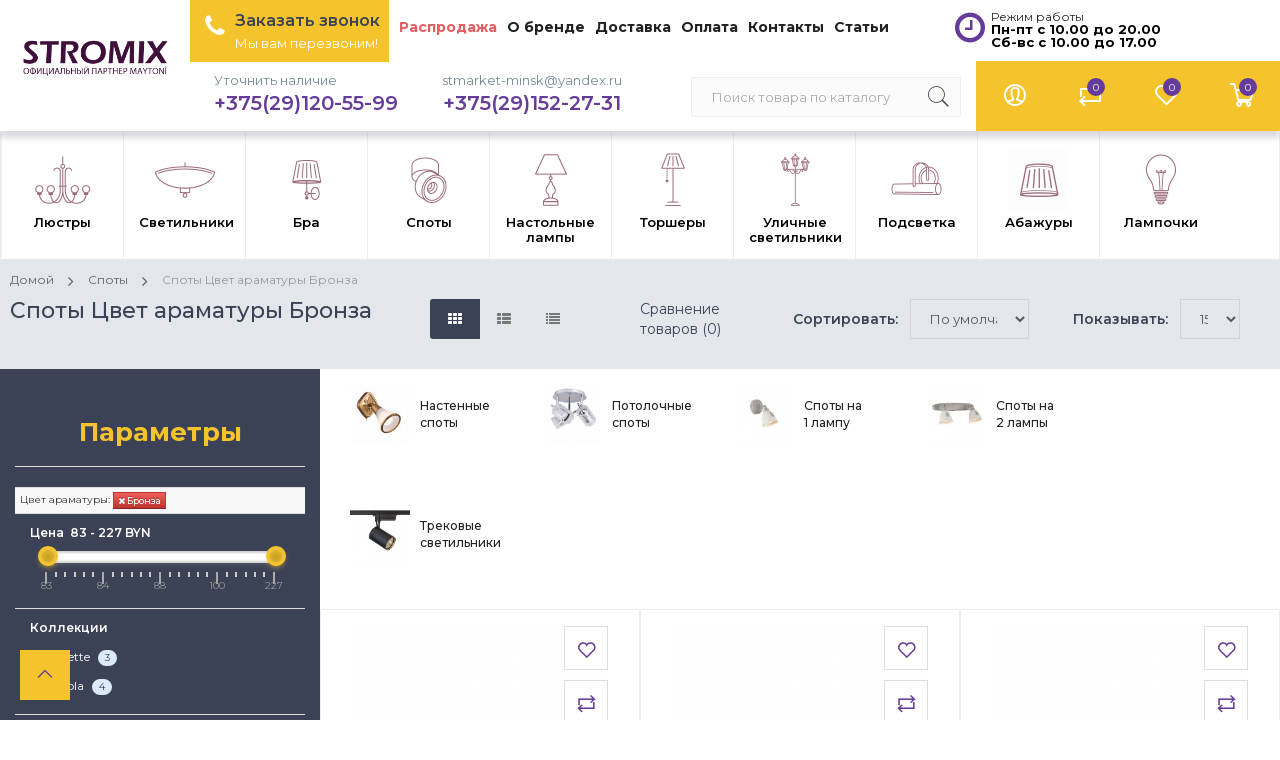

--- FILE ---
content_type: text/html; charset=utf-8
request_url: https://stromix.by/spoty/tsvet-aramatury/-3321917278/
body_size: 24078
content:
<!DOCTYPE html>
<!--[if IE]><![endif]-->
<!--[if IE 8 ]><html dir="ltr" lang="ru" class="ie8"><![endif]-->
<!--[if IE 9 ]><html dir="ltr" lang="ru" class="ie9"><![endif]-->
<!--[if (gt IE 9)|!(IE)]><!-->
<html dir="ltr" lang="ru">
<!--<![endif]-->
<head>
<meta charset="UTF-8" />
<meta name="viewport" content="width=device-width, initial-scale=1">
<meta http-equiv="X-UA-Compatible" content="IE=edge">
<meta name="yandex-verification" content="ac480322db02cb9e" />
<title>Споты купить в Минске | Продукция Maytoni, Freya: фото, цены, информация о доставке Цвет араматуры Бронза</title>

<!-- OCFilter Start -->
<meta name="robots" content="noindex,nofollow" />
<!-- OCFilter End -->
      
<base href="https://stromix.by/" />
<meta name="description" content="Споты купить в Минске дешево. Настенные споты, потолочные споты, споты с выключателем и без ✓ Товары от немецкого бренда Maytoni: безупречное качество продукции. Наличный и безналичный расчет, опт и розница ✓ Поставки в Минск каждую неделю. Доставка по Бе Цвет араматуры Бронза" />
<meta name="yandex-verification" content="4b3213310a4744e9" />
<meta property="og:title" content="Споты купить в Минске | Продукция Maytoni, Freya: фото, цены, информация о доставке Цвет араматуры Бронза" />
<meta property="og:type" content="website" />
<meta property="og:url" content="https://stromix.by/spoty/tsvet-aramatury/-3321917278/" />
<meta property="og:image" content="https://stromix.by/image/catalog/banners/stromix_maytoni_1.png" />
<meta property="og:site_name" content="stromix.by" />
<script src="catalog/view/javascript/jquery/jquery-2.1.1.min.js"></script>
<link href="catalog/view/javascript/bootstrap/css/bootstrap.min.css" rel="stylesheet" media="screen" />
<script src="catalog/view/javascript/bootstrap/js/bootstrap.min.js"></script>
<link href="catalog/view/javascript/font-awesome/css/font-awesome.min.css" rel="stylesheet" type="text/css" />
  <link href="catalog/view/theme/netstore/stylesheet/pe-icon-7-stroke.min.css" rel="stylesheet">
  <link href="catalog/view/javascript/ocfilter/nouislider.min.css" type="text/css" rel="stylesheet" media="screen" />
<link href="catalog/view/theme/default/stylesheet/ocfilter/ocfilter.css" type="text/css" rel="stylesheet" media="screen" />
<link href="catalog/view/javascript/jquery/multimodals/multimodals.css" type="text/css" rel="stylesheet" media="screen" />
  <link href="catalog/view/theme/netstore/stylesheet/stylesheet.css" rel="stylesheet">
<script src="catalog/view/javascript/common.js"></script>
<link href="https://stromix.by/image/catalog/banners/favikon_may.png" rel="icon" />
<script src="catalog/view/javascript/ocfilter/nouislider.min.js"></script>
<script src="catalog/view/javascript/ocfilter/ocfilter.js"></script>
<script src="catalog/view/javascript/jquery/multimodals/multimodals.js"></script>
<script src="catalog/view/javascript/jquery/multimodals/jquery.popupoverlay.min.js"></script>
<!-- Global site tag (gtag.js) - Google Analytics -->
<script async src="https://www.googletagmanager.com/gtag/js?id=UA-154468984-1"></script>
<script>
  window.dataLayer = window.dataLayer || [];
  function gtag(){dataLayer.push(arguments);}
  gtag('js', new Date());

  gtag('config', 'UA-154468984-1');
</script>

<link href="catalog/view/javascript/live_search/live_search.css" rel="stylesheet" type="text/css">
<script src="catalog/view/javascript/live_search/live_search.js" type="text/javascript"></script>
<script type="text/javascript"><!--
$(document).ready(function() {
var options = {"text_view_all_results":"\u041f\u043e\u043a\u0430\u0437\u0430\u0442\u044c \u0432\u0441\u0435","text_empty":"\u041d\u0435\u0442 \u0442\u043e\u0432\u0430\u0440\u043e\u0432, \u0441\u043e\u043e\u0442\u0432\u0435\u0442\u0441\u0442\u0432\u0443\u044e\u0449\u0438\u0445 \u043a\u0440\u0438\u0442\u0435\u0440\u0438\u044f\u043c \u043f\u043e\u0438\u0441\u043a\u0430.","module_live_search_show_image":"1","module_live_search_show_price":"1","module_live_search_show_description":"0","module_live_search_min_length":"2","module_live_search_show_add_button":"1"};
LiveSearchJs.init(options); 
});
//--></script>
</head>

<body class="product-category-194">

<div id="top-menu">
    <div class="container">
        <div class="top-menu-wrapper">
            <ul class="menu-left">
			<li class="first-li" style="    background: #f5c42c;    margin-left: 175px;    padding: 5px;"><span class="fa fa-phone" style="    font-size: 25px;    color: white;    padding: 5p;"></span><button type="button" class="dropdown-toggle" style="background: transparent;border: 0;padding: 0;text-align: left;margin-right: 4px;">
			<div class="number"><a class="open-modal" style="color: #3c4255;font-family: 'Montserrat', sans-serif;font-size: 16px;padding-bottom: 2px;padding-top: 1px;">Заказать звонок</a></div><div class="subtext" style="    font-family: 'Montserrat', sans-serif;    color: white;    padding-bottom: 5px;">Мы вам перезвоним!</div>	
			</button></li>
                <li class="top-menu-wrapper-li"><a href="/specials/"  style="color:#e25f62;"></span>Распродажа</a></li>
				<li class="top-menu-wrapper-li"><a href="/about_us"></span>О бренде</a></li>
				<li class="top-menu-wrapper-li"><a href="/delivery"></span>Доставка</a></li>
                <li class="top-menu-wrapper-li"><a href="/oplata"></span>Оплата</a></li>
				<li class="top-menu-wrapper-li"><a href="/contact-us/"></span>Контакты</a></li>
				<li class="top-menu-wrapper-li"><a href="/stati/"></span>Статьи</a></li>
            </ul>
            <ul class="menu-right">
                <li class="dropdown">
                   <!--  <a href="#" class="dropdown-toggle" data-toggle="dropdown">
                        Насройки                    </a> -->
                    <ul class="dropdown-menu">
                        <li></li>
                        <li></li>
                    </ul>
                </li>
            <li class="first-li" style=""><span class="fa fa-clock-o" style="    font-size: 25px;    color: #663c9a;    margin-top: 10px;    margin-right: 70px;"><button type="button" class="dropdown-toggle" style="background: transparent;border: 0;text-align: left;margin-right: 4px;vertical-align: top;">
			<div class="number" style="    color: #262626;    font-family: 'Montserrat', sans-serif;    font-size: 12px;    font-weight: normal;">Режим работы</div><div class="subtext" style="    font-family: 'Montserrat', sans-serif;    color: black;    padding-bottom: 5px;    font-weight: bold;">Пн-пт с 10.00 до 20.00 <br>Сб-вс с 10.00 до 17.00</div>	
			</button></span></li>
            </ul>
        </div>
    </div>
</div>
<nav id="menu" class="navbar">
  <div class="container headermens">
      <div class="menu-nav">
          <div id="logo">
              <div id="sidebar-btn">
                  <span></span>
                  <span></span>
                  <span></span>
                  <span style="font-size: 11px;font-weight: 600;color:#3f103c;">меню</span>
				  
              </div>
                                          <a href="https://stromix.by/"><img src="https://stromix.by/image/catalog/banners/stromix_maytoni_1.png" title="stromix.by" alt="stromix.by" class="img-responsive" /></a>
                                      </div>

		  
          <div id="cart">
  <button type="button" data-toggle="dropdown" class="icon-btn-menu dropdown-toggle">
    <span class="pe-7s-cart"></span>
    <i class="count" id="cart-total">0</i>
  </button>
  <ul class="dropdown-menu pull-right">
        <li>
      <p class="not-empty">В корзине пусто!</p>
    </li>
      </ul>
</div>
	
          <div class="menu-right">
              <div class="dropdown">
                  <button class="icon-btn-menu dropdown-toggle" data-toggle="dropdown">
                      <span class="pe-7s-user"></span>
                  </button>
                  <div class="dropdown-menu">
                      <ul class="list-unstyled">
                                                    <li><a class="btn-link-drop" href="https://stromix.by/create-account/">Регистрация</a></li>
                          <li><a class="btn-link-drop" href="https://stromix.by/login/">Авторизация</a></li>
                                                </ul>
                  </div>
              </div>
              <button class="icon-btn-menu hidden-lg hidden-md hidden-sm" id="search-btn-mobile">
                  <span class="pe-7s-search"></span>
              </button>
              <a href="https://stromix.by/compare-products/" class="icon-btn-menu">
                  <span class="pe-7s-repeat"></span>
                  <i id="compare-total" class="count">0</i>
                   
              </a>
              <a href="https://stromix.by/wishlist/" id="wishlist-total" class="icon-btn-menu">
                  <span class="pe-7s-like"></span>
                  <i class="count">0</i>
                 
              </a>
          </div>
		   	  <button type="button" class="phone dropdown-toggle" style="    background: transparent;    border: 0;    padding: 0;">
			<div class="subtext" >Уточнить наличие</div>	<div class="number"><a href="tel:+375(29)120-55-99" style="color: #663c9a;">+375(29)120-55-99</a></div>
			</button>
			<button type="button" class="phone dropdown-toggle" style="    background: transparent;    border: 0;    padding: 0;">
			<div class="subtext" >stmarket-minsk@yandex.ru</div>	<div class="number"><a href="tel:+375291522731" style="color:#663c9a;">+375(29)152-27-31</a></div>
			</button>
          <div id="search">
  <input type="text" name="search" value="" placeholder="Поиск товара по каталогу" class="form-control" />
  <button type="button"><span class="pe-7s-search"></span></button>
</div>
      </div>
</div>
</nav>

<div class="sidebar" id="sidebar">
<div class="container menucontainer">
        <ul class="sidebar-list">
                
							<script src="catalog/view/javascript/megamenu/megamenu.js"></script>
<script type="text/javascript" src="catalog/view/javascript/megamenu/jquery.menu-aim.js?v3"></script>
<link rel="stylesheet" href="catalog/view/theme/default/stylesheet/megamenu.css">




<div id="top-fixed" class="hidden-xs hidden-sm">
	<div class="container"></div>
</div>


<div class="menu-fixed">
			<nav id="horizontal-menu" class="navbar">
	  <div class="container allmenu">
  			<div class="navbar-header"><span id="category" class="visible-xs">Меню</span>
		  <button type="button" class="btn btn-navbar navbar-toggle" data-toggle="collapse" data-target=".navbar-ex1-collapse"><i class="fa fa-bars"></i></button>
		</div>
		<div class="collapse navbar-collapse navbar-ex1-collapse">
		  <ul class="nav navbar-nav">
		  
											<li class="dropdown">
					<a href="https://stromix.by/lyustry" class="dropdown-toggle dropdown-img" data-toggle="dropdown">
						<div class="img-menu">							<img alt="Люстры" class="nsmenu-thumb pitem-icon" src="https://stromix.by/image/cache/catalog/3fe621cd686c025e21f23c0b150fdabe-60x60.png"/>
												</div>
						<div class="img-menu-hover">
													<img alt="Люстры" class="nsmenu-thumb hitem-icon" src="https://stromix.by/image/cache/catalog/f1ef87d501217d44f499c62138b39efa-60x60.png"/>
												</div>
												<div class="img-text">
						Люстры						</div>
					</a>
																															 <div class="dropdown-menu nsmenu-type-category-full-image nsmenu-bigblock">
							<div class="dropdown-inner">
								<div class="col-sm-12 nsmenu-haschild">
								 																		<div class="row">
																				<div class="nsmenu-parent-block nsmenu-issubchild col-md-2 col-sm-12">
																						<a class="nsmenu-parent-title" href="https://stromix.by/lyustry/">По типу</a>
											
																							<ul class="list-unstyled nsmenu-ischild">
																										<li><a href="https://stromix.by/lyustry/potolochnye-lyustry/">Потолочные</a></li>				
																										<li><a href="https://stromix.by/lyustry/podvesnye-lyustry/">Подвесные</a></li>				
																										<li><a href="https://stromix.by/lyustry/hrustalnye-kaskadnye-lyustry/">Каскадные</a></li>				
																										<li><a href="https://stromix.by/lyustry/lyustry-s-plafonami/">С плафоном</a></li>				
																										<li><a href="https://stromix.by/lyustry/lyustry-s-otkrytoj-lampoj/">С открытыми лампами</a></li>				
																										<li><a href="https://stromix.by/lyustry/xrustalnye-lyustry/">Хрустальные</a></li>				
																										<li><a href="https://stromix.by/lyustry/svetodiodnye-lyustry/">Светодиодные</a></li>				
																										<li><a href="https://stromix.by/lyustry/">Смотреть все</a></li>				
																									</ul>
												
											
										</div>
																				<div class="nsmenu-parent-block nsmenu-issubchild col-md-2 col-sm-12">
																						<a class="nsmenu-parent-title" href="https://stromix.by/lyustry/">По стилю</a>
											
																							<ul class="list-unstyled nsmenu-ischild">
																										<li><a href="https://stromix.by/lyustry/klassicheskie-lyustry/">Классика</a></li>				
																										<li><a href="https://stromix.by/lyustry/lyustry-modern/">Модерн</a></li>				
																										<li><a href="https://stromix.by/lyustry/svetilniki-loft/">Лофт</a></li>				
																										<li><a href="https://stromix.by/lyustry/lyustry-v-stile-provans/">Прованс</a></li>				
																										<li><a href="https://stromix.by/lyustry/lyustry-v-stile-kantri/">Кантри</a></li>				
																										<li><a href="https://stromix.by/lyustry/svetodiodnye-lyustry/">Хай-тек</a></li>				
																										<li><a href="https://stromix.by/lyustry/">Смотреть все</a></li>				
																									</ul>
												
											
										</div>
																				<div class="nsmenu-parent-block nsmenu-issubchild col-md-2 col-sm-12">
																						<a class="nsmenu-parent-title" href="https://stromix.by/lyustry/">Цвет арматуры</a>
											
																							<ul class="list-unstyled nsmenu-ischild">
																										<li><a href="https://stromix.by/lyustry/tsvet-aramatury/-3555550729/">Белый</a></li>				
																										<li><a href="https://stromix.by/lyustry/tsvet-abazhura/-513327536/">Бежевый</a></li>				
																										<li><a href="https://stromix.by/lyustry/tsvet-aramatury/-3321917278/">Бронза</a></li>				
																										<li><a href="https://stromix.by/lyustry/tsvet-aramatury/-1070874963/-1279782285/-1877459207/-3845827142/">Золото</a></li>				
																										<li><a href="https://stromix.by/lyustry/tsvet-aramatury/-3025984937/">Хром</a></li>				
																										<li><a href="https://stromix.by/lyustry/tsvet-aramatury/-2875559644/">Латунь</a></li>				
																										<li><a href="https://stromix.by/lyustry/tsvet-aramatury/-1453604230/">Черный</a></li>				
																										<li><a href="https://stromix.by/lyustry/tsvet-aramatury/-1319120797/">Никель</a></li>				
																										<li><a href="https://stromix.by/lyustry/">Смотреть все</a></li>				
																									</ul>
												
											
										</div>
																				<div class="nsmenu-parent-block nsmenu-issubchild col-md-2 col-sm-12">
																						<a class="nsmenu-parent-title" href="https://stromix.by/lyustry/">Цвет плафонов</a>
											
																							<ul class="list-unstyled nsmenu-ischild">
																										<li><a href="https://stromix.by/lyustry/tsvet-abazhura/-4190448921/">Белый</a></li>				
																										<li><a href="https://stromix.by/lyustry/tsvet-abazhura/-513327536/">Бежевый</a></li>				
																										<li><a href="https://stromix.by/lyustry/tsvet-abazhura/-3804057829/">Прозрачный</a></li>				
																										<li><a href="https://stromix.by/lyustry/tsvet-abazhura/-3394807417/">Серый</a></li>				
																										<li><a href="https://stromix.by/lyustry/tsvet-abazhura/-248974511/">Черный</a></li>				
																										<li><a href="https://stromix.by/lyustry/tsvet-abazhura/-559240010/">Разноцветный</a></li>				
																										<li><a href="https://stromix.by/lyustry/tsvet-abazhura/-1775404471/">Желтый</a></li>				
																										<li><a href="https://stromix.by/lyustry/">Смотреть все</a></li>				
																									</ul>
												
											
										</div>
																				<div class="nsmenu-parent-block nsmenu-issubchild col-md-2 col-sm-12">
																						<a class="nsmenu-parent-title" href="https://stromix.by/lyustry/">Форма плафонов</a>
											
																							<ul class="list-unstyled nsmenu-ischild">
																										<li><a href="https://stromix.by/lyustry/forma-abazhura/konus/">Конус</a></li>				
																										<li><a href="https://stromix.by/lyustry/forma-abazhura/-2153879230/">Полусфера</a></li>				
																										<li><a href="https://stromix.by/lyustry/forma-abazhura/-3959187428/">Цилиндр</a></li>				
																										<li><a href="https://stromix.by/lyustry/forma-abazhura/-868886024/">Сфера</a></li>				
																										<li><a href="https://stromix.by/lyustry/forma-abazhura/-1882302540/prjamougolnik/">Прямоугольник</a></li>				
																										<li><a href="https://stromix.by/lyustry/">Смотреть все</a></li>				
																									</ul>
												
											
										</div>
																				<div class="nsmenu-parent-block nsmenu-issubchild col-md-2 col-sm-12">
																						<a class="nsmenu-parent-title" href="https://stromix.by/lyustry/">Интерьер</a>
											
																							<ul class="list-unstyled nsmenu-ischild">
																										<li><a href="https://stromix.by/lyustry/lyustry-dlya-gostinoj-maytoni/">Для гостиной</a></li>				
																										<li><a href="https://stromix.by/lyustry/lyustry-dlya-kafe-i-restoranov/">Для кафе и ресторанов</a></li>				
																										<li><a href="https://stromix.by/lyustry/svetilniki-i-lyustry-dlya-prihozhej/">Для прихожей</a></li>				
																										<li><a href="https://stromix.by/lyustry/svetilniki-i-lyustry-dlya-kuhni/">Для кухни</a></li>				
																										<li><a href="https://stromix.by/lyustry/lyustry-dlya-spalni/">Для спальни</a></li>				
																										<li><a href="https://stromix.by/lyustry/lyustry-dlya-banketnogo-zala/">Для больших залов</a></li>				
																										<li><a href="https://stromix.by/lyustry/">Смотреть все</a></li>				
																									</ul>
												
											
										</div>
											
									</div>
										
								</div>
															</div>             
						</div>
											
											
															
																
																
																
													</li>
															<li class="dropdown">
					<a href="https://stromix.by/svetilniki/" class="dropdown-toggle dropdown-img" data-toggle="dropdown">
						<div class="img-menu">							<img alt="Светильники" class="nsmenu-thumb pitem-icon" src="https://stromix.by/image/cache/catalog/menu-icon/8624cbe0fe17f043072b137b1d48ec07-60x60.png"/>
												</div>
						<div class="img-menu-hover">
													<img alt="Светильники" class="nsmenu-thumb hitem-icon" src="https://stromix.by/image/cache/catalog/menu-icon/dd64244517f1b2bf17e41019253dc07f-60x60.png"/>
												</div>
												<div class="img-text">
						Светильники						</div>
					</a>
																															 <div class="dropdown-menu nsmenu-type-category-full-image nsmenu-bigblock">
							<div class="dropdown-inner">
								<div class="col-sm-12 nsmenu-haschild">
								 																		<div class="row">
																				<div class="nsmenu-parent-block nsmenu-issubchild col-md-2 col-sm-12">
																						<a class="nsmenu-parent-title" href="https://stromix.by/svetilniki/">По типу</a>
											
																							<ul class="list-unstyled nsmenu-ischild">
																										<li><a href="https://stromix.by/svetilniki/potolochnye-svetilniki/">Потолочные</a></li>				
																										<li><a href="https://stromix.by/svetilniki/podvesnye-svetilniki/">Подвесные</a></li>				
																										<li><a href="https://stromix.by/svetilniki/tochechnye-svetilniki/">Встраиваемые</a></li>				
																										<li><a href="https://stromix.by/svetilniki/svetodiodnye-svetilniki/">Светодиодные</a></li>				
																										<li><a href="https://stromix.by/svetilniki/nastennye-svetilniki/">Настенные</a></li>				
																										<li><a href="https://stromix.by/svetilniki/tochechnye-svetilniki/vlagozaschischennye-tochechnye-svetilniki-dlya-vannoj-komnaty/">Влагозащищенные</a></li>				
																										<li><a href="https://stromix.by/svetilniki/trekovye-svetilniki/">Трековые</a></li>				
																										<li><a href="https://stromix.by/svetilniki/">Смотреть все</a></li>				
																									</ul>
												
											
										</div>
																				<div class="nsmenu-parent-block nsmenu-issubchild col-md-2 col-sm-12">
																						<a class="nsmenu-parent-title" href="https://stromix.by/svetilniki/">По стилю</a>
											
																							<ul class="list-unstyled nsmenu-ischild">
																										<li><a href="https://stromix.by/svetilniki/stil/-2464453107/">Классика</a></li>				
																										<li><a href="https://stromix.by/svetilniki/stil/-3074047751/">Модерн</a></li>				
																										<li><a href="https://stromix.by/svetilniki/stil/-1589130085/">Лофт</a></li>				
																										<li><a href="https://stromix.by/svetilniki/stil/-4294560786/">Кантри</a></li>				
																										<li><a href="https://stromix.by/svetilniki/stil/provans/">Прованс</a></li>				
																										<li><a href="https://stromix.by/svetilniki/">Смотреть все</a></li>				
																										<li><a href=""></a></li>				
																										<li><a href=""></a></li>				
																									</ul>
												
											
										</div>
																				<div class="nsmenu-parent-block nsmenu-issubchild col-md-2 col-sm-12">
																						<a class="nsmenu-parent-title" href="https://stromix.by/svetilniki/">Цвет арматуры</a>
											
																							<ul class="list-unstyled nsmenu-ischild">
																										<li><a href="https://stromix.by/svetilniki/tsvet-aramatury/-3555550729/">Белый</a></li>				
																										<li><a href="https://stromix.by/svetilniki/tsvet-aramatury/-3321917278/">Бронза</a></li>				
																										<li><a href="https://stromix.by/svetilniki/tsvet-aramatury/-1453604230/">Черный</a></li>				
																										<li><a href="https://stromix.by/svetilniki/tsvet-aramatury/-3765497705/">Серый</a></li>				
																										<li><a href="https://stromix.by/svetilniki/tsvet-aramatury/-3025984937/">Хром</a></li>				
																										<li><a href="https://stromix.by/svetilniki/tsvet-aramatury/-1279782285/">Золото</a></li>				
																										<li><a href="https://stromix.by/svetilniki/tsvet-aramatury/-1319120797/">Никель</a></li>				
																										<li><a href="https://stromix.by/svetilniki/">Смотреть все</a></li>				
																									</ul>
												
											
										</div>
																				<div class="nsmenu-parent-block nsmenu-issubchild col-md-2 col-sm-12">
																						<a class="nsmenu-parent-title" href="https://stromix.by/svetilniki/">Цвет плафонов</a>
											
																							<ul class="list-unstyled nsmenu-ischild">
																										<li><a href="https://stromix.by/svetilniki/tsvet-abazhura/-4190448921/">Белый</a></li>				
																										<li><a href="https://stromix.by/svetilniki/tsvet-abazhura/-1292291054/">Дымчатый</a></li>				
																										<li><a href="https://stromix.by/svetilniki/tsvet-abazhura/-248974511/">Черный</a></li>				
																										<li><a href="https://stromix.by/svetilniki/tsvet-abazhura/-3804057829/">Прозрачный</a></li>				
																										<li><a href="https://stromix.by/svetilniki/tsvet-abazhura/-1159081970/">Кремовый</a></li>				
																										<li><a href="https://stromix.by/svetilniki/tsvet-abazhura/-1980757584/">Голубой</a></li>				
																										<li><a href="https://stromix.by/svetilniki/tsvet-abazhura/-3394807417/">Серый</a></li>				
																										<li><a href="https://stromix.by/svetilniki/">Смотреть все</a></li>				
																									</ul>
												
											
										</div>
																				<div class="nsmenu-parent-block nsmenu-issubchild col-md-2 col-sm-12">
																						<a class="nsmenu-parent-title" href="https://stromix.by/svetilniki/">Форма плафонов</a>
											
																							<ul class="list-unstyled nsmenu-ischild">
																										<li><a href="https://stromix.by/svetilniki/forma-abazhura/-868886024/">Сфера</a></li>				
																										<li><a href="https://stromix.by/svetilniki/forma-abazhura/-1882302540/">Прямоугольник</a></li>				
																										<li><a href="https://stromix.by/svetilniki/forma-abazhura/-3959187428/">Цилиндр</a></li>				
																										<li><a href="https://stromix.by/svetilniki/forma-abazhura/konus/">Конус</a></li>				
																										<li><a href="https://stromix.by/svetilniki/forma-abazhura/-2153879230/">Полусфера</a></li>				
																										<li><a href="https://stromix.by/svetilniki/">Смотреть все</a></li>				
																									</ul>
												
											
										</div>
																				<div class="nsmenu-parent-block nsmenu-issubchild col-md-2 col-sm-12">
																						<a class="nsmenu-parent-title" href="https://stromix.by/svetilniki/">Интерьер</a>
											
																							<ul class="list-unstyled nsmenu-ischild">
																										<li><a href="https://stromix.by/svetilniki/tipy-pomeschenij/-4294560765/">Для гостиной</a></li>				
																										<li><a href="https://stromix.by/svetilniki/tipy-pomeschenij/-4294560767/-4294560768/">Для кафе и ресторанов</a></li>				
																										<li><a href="https://stromix.by/svetilniki/tipy-pomeschenij/-4294560772/">Для кухни</a></li>				
																										<li><a href="https://stromix.by/svetilniki/tipy-pomeschenij/-4294560770/">Для спальни</a></li>				
																										<li><a href="https://stromix.by/svetilniki/tipy-pomeschenij/-4294560773/">Для прихожей</a></li>				
																										<li><a href="https://stromix.by/svetilniki/">Смотреть все</a></li>				
																										<li><a href=""></a></li>				
																									</ul>
												
											
										</div>
											
									</div>
										
								</div>
															</div>             
						</div>
											
											
															
																
																
																
													</li>
															<li class="dropdown">
					<a href="https://stromix.by/bra-i-nastennye-svetilniki/" class="dropdown-toggle dropdown-img" data-toggle="dropdown">
						<div class="img-menu">							<img alt="Бра" class="nsmenu-thumb pitem-icon" src="https://stromix.by/image/cache/catalog/menu-icon/3-60x60.png"/>
												</div>
						<div class="img-menu-hover">
													<img alt="Бра" class="nsmenu-thumb hitem-icon" src="https://stromix.by/image/cache/catalog/menu-icon/3-1-60x60.png"/>
												</div>
												<div class="img-text">
						Бра						</div>
					</a>
																															 <div class="dropdown-menu nsmenu-type-category-full-image nsmenu-bigblock">
							<div class="dropdown-inner">
								<div class="col-sm-12 nsmenu-haschild">
								 																		<div class="row">
																				<div class="nsmenu-parent-block nsmenu-issubchild col-md-2 col-sm-12">
																						<a class="nsmenu-parent-title" href="https://stromix.by/bra-i-nastennye-svetilniki/">По типу</a>
											
																							<ul class="list-unstyled nsmenu-ischild">
																										<li><a href="https://stromix.by/bra-i-nastennye-svetilniki/bra-na-1-lampu/">1 Лампа</a></li>				
																										<li><a href="https://stromix.by/bra-i-nastennye-svetilniki/bra-na-2-lampy/">2 Лампы</a></li>				
																										<li><a href="https://stromix.by/bra-i-nastennye-svetilniki/bra-s-vyklyuchatelem/">С выключателем</a></li>				
																										<li><a href="https://stromix.by/bra-i-nastennye-svetilniki/bra-s-plafonom/">С плафоном</a></li>				
																										<li><a href="https://stromix.by/bra-i-nastennye-svetilniki/bra-bez-plafonov/">Без плафона</a></li>				
																										<li><a href="https://stromix.by/svetilniki/dlya-podsvetki-kartin-i-zerkal/">Для подсветки картин</a></li>				
																										<li><a href="https://stromix.by/spoty/">Споты</a></li>				
																										<li><a href="https://stromix.by/bra-i-nastennye-svetilniki/">Смотреть все</a></li>				
																									</ul>
												
											
										</div>
																				<div class="nsmenu-parent-block nsmenu-issubchild col-md-2 col-sm-12">
																						<a class="nsmenu-parent-title" href="https://stromix.by/bra-i-nastennye-svetilniki/">По стилю</a>
											
																							<ul class="list-unstyled nsmenu-ischild">
																										<li><a href="https://stromix.by/bra-i-nastennye-svetilniki/bra-v-klassicheskom-stile/">Классика</a></li>				
																										<li><a href="https://stromix.by/bra-i-nastennye-svetilniki/stil/-3074047751/">Модерн</a></li>				
																										<li><a href="https://stromix.by/bra-i-nastennye-svetilniki/bra-v-stile-loft/">Лофт</a></li>				
																										<li><a href="https://stromix.by/bra-i-nastennye-svetilniki/led/da/plus/">Хай-тек</a></li>				
																										<li><a href="https://stromix.by/bra-i-nastennye-svetilniki/stil/-4294560786/">Кантри</a></li>				
																										<li><a href="https://stromix.by/bra-i-nastennye-svetilniki/stil/provans/">Прованс</a></li>				
																										<li><a href="https://stromix.by/bra-i-nastennye-svetilniki/">Смотреть все</a></li>				
																									</ul>
												
											
										</div>
																				<div class="nsmenu-parent-block nsmenu-issubchild col-md-2 col-sm-12">
																						<a class="nsmenu-parent-title" href="https://stromix.by/bra-i-nastennye-svetilniki/">Цвет арматуры</a>
											
																							<ul class="list-unstyled nsmenu-ischild">
																										<li><a href="https://stromix.by/bra-i-nastennye-svetilniki/tsvet-aramatury/-3555550729/">Белый</a></li>				
																										<li><a href="https://stromix.by/bra-i-nastennye-svetilniki/tsvet-aramatury/-3321917278/">Бронза</a></li>				
																										<li><a href="https://stromix.by/bra-i-nastennye-svetilniki/tsvet-aramatury/-1453604230/">Черный</a></li>				
																										<li><a href="https://stromix.by/bra-i-nastennye-svetilniki/tsvet-aramatury/-3025984937/">Хром</a></li>				
																										<li><a href="https://stromix.by/bra-i-nastennye-svetilniki/tsvet-aramatury/-1279782285/">Золото</a></li>				
																										<li><a href="https://stromix.by/bra-i-nastennye-svetilniki/tsvet-aramatury/-1070874963/">Матовое золото</a></li>				
																										<li><a href="https://stromix.by/bra-i-nastennye-svetilniki/tsvet-aramatury/-1319120797/">Никель</a></li>				
																										<li><a href="https://stromix.by/bra-i-nastennye-svetilniki/">Смотреть все</a></li>				
																									</ul>
												
											
										</div>
																				<div class="nsmenu-parent-block nsmenu-issubchild col-md-2 col-sm-12">
																						<a class="nsmenu-parent-title" href="https://stromix.by/bra-i-nastennye-svetilniki/">Цвет плафонов</a>
											
																							<ul class="list-unstyled nsmenu-ischild">
																										<li><a href="https://stromix.by/bra-i-nastennye-svetilniki/tsvet-abazhura/-4190448921/">Белый</a></li>				
																										<li><a href="https://stromix.by/bra-i-nastennye-svetilniki/tsvet-abazhura/-513327536/">Бежевый</a></li>				
																										<li><a href="https://stromix.by/bra-i-nastennye-svetilniki/tsvet-abazhura/-248974511/">Черный</a></li>				
																										<li><a href="https://stromix.by/bra-i-nastennye-svetilniki/tsvet-abazhura/-1159081970/">Кремовый</a></li>				
																										<li><a href="https://stromix.by/bra-i-nastennye-svetilniki/tsvet-abazhura/-3804057829/">Прозрачный</a></li>				
																										<li><a href="https://stromix.by/bra-i-nastennye-svetilniki/tsvet-abazhura/-1242401871/">Коричневый</a></li>				
																										<li><a href="https://stromix.by/bra-i-nastennye-svetilniki/tsvet-abazhura/-4062933607/">Розовый</a></li>				
																										<li><a href="https://stromix.by/bra-i-nastennye-svetilniki/tsvet-abazhura/-2903106731/">Янтарный</a></li>				
																										<li><a href="https://stromix.by/bra-i-nastennye-svetilniki/">Смотреть все</a></li>				
																									</ul>
												
											
										</div>
																				<div class="nsmenu-parent-block nsmenu-issubchild col-md-2 col-sm-12">
																						<a class="nsmenu-parent-title" href="https://stromix.by/bra-i-nastennye-svetilniki/">Форма плафонов</a>
											
																							<ul class="list-unstyled nsmenu-ischild">
																										<li><a href="https://stromix.by/bra-i-nastennye-svetilniki/forma-abazhura/konus/">Конус</a></li>				
																										<li><a href="https://stromix.by/bra-i-nastennye-svetilniki/forma-abazhura/-1882302540/prjamougolnik/">Прямоугольник</a></li>				
																										<li><a href="https://stromix.by/bra-i-nastennye-svetilniki/forma-abazhura/-3959187428/">Цилиндр</a></li>				
																										<li><a href="https://stromix.by/bra-i-nastennye-svetilniki/forma-abazhura/-868886024/">Сфера</a></li>				
																										<li><a href="https://stromix.by/bra-i-nastennye-svetilniki/forma-abazhura/-3741294797/">Трапеция</a></li>				
																										<li><a href="https://stromix.by/bra-i-nastennye-svetilniki/bra-bez-plafonov/">Без плафонов</a></li>				
																										<li><a href="https://stromix.by/bra-i-nastennye-svetilniki/">Смотреть все</a></li>				
																									</ul>
												
											
										</div>
																				<div class="nsmenu-parent-block nsmenu-issubchild col-md-2 col-sm-12">
																						<a class="nsmenu-parent-title" href="https://stromix.by/bra-i-nastennye-svetilniki/">Интерьер</a>
											
																							<ul class="list-unstyled nsmenu-ischild">
																										<li><a href="https://stromix.by/bra-i-nastennye-svetilniki/tipy-pomeschenij/-4294560765/">Для гостиной</a></li>				
																										<li><a href="https://stromix.by/bra-i-nastennye-svetilniki/tipy-pomeschenij/-4294560767/-4294560768/">Для кафе и ресторанов</a></li>				
																										<li><a href="https://stromix.by/bra-i-nastennye-svetilniki/tipy-pomeschenij/-4294560772/">Для кухни</a></li>				
																										<li><a href="https://stromix.by/bra-i-nastennye-svetilniki/tipy-pomeschenij/-4294560770/">Для спальни</a></li>				
																										<li><a href="https://stromix.by/bra-i-nastennye-svetilniki/tipy-pomeschenij/-4294560773/">Для прихожей</a></li>				
																										<li><a href="https://stromix.by/bra-i-nastennye-svetilniki/">Смотреть все</a></li>				
																									</ul>
												
											
										</div>
											
									</div>
										
								</div>
															</div>             
						</div>
											
											
															
																
																
																
													</li>
															<li class="dropdown">
					<a href="https://stromix.by/spoty/" class="dropdown-toggle dropdown-img" data-toggle="dropdown">
						<div class="img-menu">							<img alt="Споты" class="nsmenu-thumb pitem-icon" src="https://stromix.by/image/cache/catalog/menu-icon/4-60x60.png"/>
												</div>
						<div class="img-menu-hover">
													<img alt="Споты" class="nsmenu-thumb hitem-icon" src="https://stromix.by/image/cache/catalog/menu-icon/4-1-60x60.png"/>
												</div>
												<div class="img-text">
						Споты						</div>
					</a>
																															 <div class="dropdown-menu nsmenu-type-category-full-image nsmenu-bigblock">
							<div class="dropdown-inner">
								<div class="col-sm-12 nsmenu-haschild">
								 																		<div class="row">
																				<div class="nsmenu-parent-block nsmenu-issubchild col-md-2 col-sm-12">
																						<a class="nsmenu-parent-title" href="https://stromix.by/spoty/">По типу</a>
											
																							<ul class="list-unstyled nsmenu-ischild">
																										<li><a href="https://stromix.by/spoty/nastennye-spoty/">Настенные</a></li>				
																										<li><a href="https://stromix.by/spoty/potolochnye-spoty/">Потолочные</a></li>				
																										<li><a href="https://stromix.by/spoty/spoty-na-1-lampu/">На 1 Лампу</a></li>				
																										<li><a href="https://stromix.by/spoty/spoty-na-2-lampy/">На 2 Лампы</a></li>				
																										<li><a href="https://stromix.by/spoty/kolichestvo-lamp/3-3/">На 3 Лампы</a></li>				
																										<li><a href="https://stromix.by/spoty/kolichestvo-lamp/4-4/">На 4 Лампы</a></li>				
																										<li><a href="https://stromix.by/spoty/led/da/plus/">Светодиодные</a></li>				
																										<li><a href="https://stromix.by/svetilniki/trekovye-svetilniki/">Трековые светильники</a></li>				
																										<li><a href="https://stromix.by/spoty/">Смотреть все</a></li>				
																									</ul>
												
											
										</div>
																				<div class="nsmenu-parent-block nsmenu-issubchild col-md-2 col-sm-12">
																						<a class="nsmenu-parent-title" href="https://stromix.by/spoty/">По стилю</a>
											
																							<ul class="list-unstyled nsmenu-ischild">
																										<li><a href="https://stromix.by/spoty/stil/-2464453107/">Классика</a></li>				
																										<li><a href="https://stromix.by/spoty/stil/-3074047751/">Модерн</a></li>				
																										<li><a href="https://stromix.by/spoty/stil/-1589130085/">Лофт</a></li>				
																										<li><a href="https://stromix.by/spoty/stil/-4294560786/">Кантри</a></li>				
																										<li><a href="https://stromix.by/spoty/">Смотреть все</a></li>				
																										<li><a href=""></a></li>				
																										<li><a href=""></a></li>				
																									</ul>
												
											
										</div>
																				<div class="nsmenu-parent-block nsmenu-issubchild col-md-2 col-sm-12">
																						<a class="nsmenu-parent-title" href="https://stromix.by/spoty/">Цвет арматуры</a>
											
																							<ul class="list-unstyled nsmenu-ischild">
																										<li><a href="https://stromix.by/spoty/tsvet-aramatury/-3555550729/">Белый</a></li>				
																										<li><a href="https://stromix.by/spoty/tsvet-aramatury/-1453604230/">Черный</a></li>				
																										<li><a href="https://stromix.by/spoty/tsvet-aramatury/-3321917278/">Бронза</a></li>				
																										<li><a href="https://stromix.by/spoty/tsvet-aramatury/-3765497705/">Серый</a></li>				
																										<li><a href="https://stromix.by/spoty/tsvet-aramatury/-3025984937/">Хром</a></li>				
																										<li><a href="https://stromix.by/spoty/tsvet-aramatury/-2875559644/">Латунь</a></li>				
																										<li><a href="https://stromix.by/spoty/tsvet-aramatury/-2302421578/">Белый с золотом</a></li>				
																										<li><a href="https://stromix.by/spoty/">Смотреть все</a></li>				
																										<li><a href=""></a></li>				
																									</ul>
												
											
										</div>
																				<div class="nsmenu-parent-block nsmenu-issubchild col-md-2 col-sm-12">
																						<a class="nsmenu-parent-title" href="https://stromix.by/spoty/">Цвет плафонов</a>
											
																							<ul class="list-unstyled nsmenu-ischild">
																										<li><a href="https://stromix.by/spoty/tsvet-abazhura/-4190448921/">Белый</a></li>				
																										<li><a href="https://stromix.by/spoty/tsvet-abazhura/-3804057829/">Прозрачный</a></li>				
																										<li><a href="https://stromix.by/spoty/tsvet-abazhura/-248974511/">Черный</a></li>				
																										<li><a href="https://stromix.by/spoty/tsvet-abazhura/-1159081970/">Кремовый</a></li>				
																										<li><a href="https://stromix.by/spoty/tsvet-abazhura/-384491188/">Никель</a></li>				
																										<li><a href="https://stromix.by/spoty/">Смотреть все</a></li>				
																									</ul>
												
											
										</div>
																				<div class="nsmenu-parent-block nsmenu-issubchild col-md-2 col-sm-12">
																						<a class="nsmenu-parent-title" href="https://stromix.by/spoty/">Форма плафонов</a>
											
																							<ul class="list-unstyled nsmenu-ischild">
																										<li><a href="https://stromix.by/spoty/forma-abazhura/konus/">Конус</a></li>				
																										<li><a href="https://stromix.by/spoty/forma-abazhura/-3959187428/">Цилиндр</a></li>				
																										<li><a href="https://stromix.by/spoty/forma-abazhura/-868886024/">Сфера</a></li>				
																										<li><a href="https://stromix.by/spoty/">Смотреть все</a></li>				
																									</ul>
												
											
										</div>
																				<div class="nsmenu-parent-block nsmenu-issubchild col-md-2 col-sm-12">
																						<a class="nsmenu-parent-title" href="https://stromix.by/spoty/">Интерьер</a>
											
																							<ul class="list-unstyled nsmenu-ischild">
																										<li><a href="https://stromix.by/spoty/tipy-pomeschenij/-4294560765/">Для гостиной</a></li>				
																										<li><a href="https://stromix.by/spoty/tipy-pomeschenij/-4294560768/">Для кафе и ресторанов</a></li>				
																										<li><a href="https://stromix.by/spoty/tipy-pomeschenij/-4294560766/">Для детской</a></li>				
																										<li><a href="https://stromix.by/spoty/tipy-pomeschenij/-4294560772/">Для кухни</a></li>				
																										<li><a href="https://stromix.by/spoty/tipy-pomeschenij/-4294560770/">Для спальни</a></li>				
																										<li><a href="https://stromix.by/spoty/tipy-pomeschenij/-4294560773/">Для прихожей</a></li>				
																										<li><a href="https://stromix.by/spoty/">Смотреть все</a></li>				
																									</ul>
												
											
										</div>
											
									</div>
										
								</div>
															</div>             
						</div>
											
											
															
																
																
																
													</li>
															<li class="dropdown">
					<a href="https://stromix.by/nastolnye-lampy/" class="dropdown-toggle dropdown-img" data-toggle="dropdown">
						<div class="img-menu">							<img alt="Настольные лампы" class="nsmenu-thumb pitem-icon" src="https://stromix.by/image/cache/catalog/menu-icon/5-1-60x60.png"/>
												</div>
						<div class="img-menu-hover">
													<img alt="Настольные лампы" class="nsmenu-thumb hitem-icon" src="https://stromix.by/image/cache/catalog/menu-icon/5-60x60.png"/>
												</div>
												<div class="img-text">
						Настольные лампы						</div>
					</a>
																															 <div class="dropdown-menu nsmenu-type-category-full-image nsmenu-bigblock">
							<div class="dropdown-inner">
								<div class="col-sm-12 nsmenu-haschild">
								 																		<div class="row">
																				<div class="nsmenu-parent-block nsmenu-issubchild col-md-2 col-sm-12">
																						<a class="nsmenu-parent-title" href="https://stromix.by/nastolnye-lampy/">По типу</a>
											
																							<ul class="list-unstyled nsmenu-ischild">
																										<li><a href="https://stromix.by/nastolnye-lampy/svetodiodnye-nastolnye-svetilniki/">Светодиодные</a></li>				
																										<li><a href="https://stromix.by/nastolnye-lampy/nastolnye-svetilniki-s-plafonom/">С плафоном</a></li>				
																										<li><a href="https://stromix.by/nastolnye-lampy/abazhur/net/">Без плафона</a></li>				
																										<li><a href="https://stromix.by/nastolnye-lampy/perekljuchatel/plus/est/">С выключателем</a></li>				
																										<li><a href="https://stromix.by/nastolnye-lampy/nastolnye-svetilniki-dlya-rabochego-stola/">Для рабочего стола</a></li>				
																										<li><a href="https://stromix.by/nastolnye-lampy/dekorativnye-nastolnye-lampy/">Декоративные</a></li>				
																										<li><a href="https://stromix.by/nastolnye-lampy/">Смотреть все</a></li>				
																									</ul>
												
											
										</div>
																				<div class="nsmenu-parent-block nsmenu-issubchild col-md-2 col-sm-12">
																						<a class="nsmenu-parent-title" href="https://stromix.by/nastolnye-lampy/">По стилю</a>
											
																							<ul class="list-unstyled nsmenu-ischild">
																										<li><a href="https://stromix.by/nastolnye-lampy/nastolnye-lampy-v-klassicheskom-stile/">Классика</a></li>				
																										<li><a href="https://stromix.by/nastolnye-lampy/stil/-3074047751/">Модерн</a></li>				
																										<li><a href="https://stromix.by/nastolnye-lampy/nastolnye-lampy-v-stile-loft/">Лофт</a></li>				
																										<li><a href="https://stromix.by/nastolnye-lampy/stil/-4294560786/">Кантри</a></li>				
																										<li><a href="https://stromix.by/nastolnye-lampy/stil/provans/">Прованс</a></li>				
																										<li><a href="https://stromix.by/nastolnye-lampy/">Смотреть все</a></li>				
																									</ul>
												
											
										</div>
																				<div class="nsmenu-parent-block nsmenu-issubchild col-md-2 col-sm-12">
																						<a class="nsmenu-parent-title" href="https://stromix.by/nastolnye-lampy/">Цвет арматуры</a>
											
																							<ul class="list-unstyled nsmenu-ischild">
																										<li><a href="https://stromix.by/nastolnye-lampy/tsvet-aramatury/-3555550729/">Белый</a></li>				
																										<li><a href="https://stromix.by/nastolnye-lampy/tsvet-aramatury/-1453604230/">Черный</a></li>				
																										<li><a href="https://stromix.by/nastolnye-lampy/tsvet-aramatury/-1279782285/">Золото</a></li>				
																										<li><a href="https://stromix.by/nastolnye-lampy/tsvet-aramatury/-3321917278/">Бронза</a></li>				
																										<li><a href="https://stromix.by/nastolnye-lampy/tsvet-aramatury/-1319120797/">Никель</a></li>				
																										<li><a href="https://stromix.by/nastolnye-lampy/">Смотреть все</a></li>				
																									</ul>
												
											
										</div>
																				<div class="nsmenu-parent-block nsmenu-issubchild col-md-2 col-sm-12">
																						<a class="nsmenu-parent-title" href="https://stromix.by/nastolnye-lampy/">Цвет плафонов</a>
											
																							<ul class="list-unstyled nsmenu-ischild">
																										<li><a href="https://stromix.by/nastolnye-lampy/tsvet-abazhura/-4190448921/">Белый</a></li>				
																										<li><a href="https://stromix.by/nastolnye-lampy/tsvet-abazhura/-1159081970/">Кремовый</a></li>				
																										<li><a href="https://stromix.by/nastolnye-lampy/tsvet-abazhura/-3068552560/">Льняной</a></li>				
																										<li><a href="https://stromix.by/nastolnye-lampy/tsvet-abazhura/-1980757584/">Голубой</a></li>				
																										<li><a href="https://stromix.by/nastolnye-lampy/tsvet-abazhura/-248974511/">Черный</a></li>				
																										<li><a href="https://stromix.by/nastolnye-lampy/">Смотреть все</a></li>				
																									</ul>
												
											
										</div>
																				<div class="nsmenu-parent-block nsmenu-issubchild col-md-2 col-sm-12">
																						<a class="nsmenu-parent-title" href="https://stromix.by/nastolnye-lampy/">Форма плафонов</a>
											
																							<ul class="list-unstyled nsmenu-ischild">
																										<li><a href="https://stromix.by/nastolnye-lampy/forma-abazhura/konus/">Конус</a></li>				
																										<li><a href="https://stromix.by/nastolnye-lampy/forma-abazhura/-3959187428/">Цилиндр</a></li>				
																										<li><a href="https://stromix.by/nastolnye-lampy/forma-abazhura/-1882302540/prjamougolnik/">Прямоугольник</a></li>				
																										<li><a href="https://stromix.by/nastolnye-lampy/forma-abazhura/-868886024/">Сфера</a></li>				
																										<li><a href="https://stromix.by/nastolnye-lampy/forma-abazhura/-2153879230/">Полусфера</a></li>				
																										<li><a href="https://stromix.by/nastolnye-lampy/">Смотреть все</a></li>				
																									</ul>
												
											
										</div>
																				<div class="nsmenu-parent-block nsmenu-issubchild col-md-2 col-sm-12">
																						<a class="nsmenu-parent-title" href="https://stromix.by/nastolnye-lampy/">Интерьер</a>
											
																							<ul class="list-unstyled nsmenu-ischild">
																										<li><a href="https://stromix.by/nastolnye-lampy/tipy-pomeschenij/-4294560765/">Для гостиной</a></li>				
																										<li><a href="https://stromix.by/nastolnye-lampy/tipy-pomeschenij/-4294560770/">Для спальни</a></li>				
																										<li><a href="https://stromix.by/nastolnye-lampy/tipy-pomeschenij/-4294560767/">Для кафе</a></li>				
																										<li><a href="https://stromix.by/nastolnye-lampy/">Смотреть все</a></li>				
																									</ul>
												
											
										</div>
											
									</div>
										
								</div>
															</div>             
						</div>
											
											
															
																
																
																
													</li>
															<li class="dropdown">
					<a href="https://stromix.by/torshery/" class="dropdown-toggle dropdown-img" data-toggle="dropdown">
						<div class="img-menu">							<img alt="Торшеры" class="nsmenu-thumb pitem-icon" src="https://stromix.by/image/cache/catalog/menu-icon/6-60x60.png"/>
												</div>
						<div class="img-menu-hover">
													<img alt="Торшеры" class="nsmenu-thumb hitem-icon" src="https://stromix.by/image/cache/catalog/menu-icon/6-1-60x60.png"/>
												</div>
												<div class="img-text">
						Торшеры						</div>
					</a>
																															 <div class="dropdown-menu nsmenu-type-category-full-image nsmenu-bigblock">
							<div class="dropdown-inner">
								<div class="col-sm-12 nsmenu-haschild">
								 																		<div class="row">
																				<div class="nsmenu-parent-block nsmenu-issubchild col-md-2 col-sm-12">
																						<a class="nsmenu-parent-title" href="https://stromix.by/torshery/">По типу</a>
											
																							<ul class="list-unstyled nsmenu-ischild">
																										<li><a href="https://stromix.by/torshery/torshery-s-plafonom/">С плафоном</a></li>				
																										<li><a href="https://stromix.by/torshery/kolichestvo-lamp/1-1/">На 1 Лампу</a></li>				
																										<li><a href="https://stromix.by/torshery/torshery-na-2-lampy/">На 2 Лампы</a></li>				
																										<li><a href="https://stromix.by/torshery/derevyannye-torshery/">Деревянные</a></li>				
																										<li><a href="https://stromix.by/torshery/izognutye-torshery/">Изогнутые</a></li>				
																										<li><a href="https://stromix.by/torshery/torshery-na-trenoge/">На треноге</a></li>				
																										<li><a href="https://stromix.by/torshery/">Смотреть все</a></li>				
																									</ul>
												
											
										</div>
																				<div class="nsmenu-parent-block nsmenu-issubchild col-md-2 col-sm-12">
																						<a class="nsmenu-parent-title" href="https://stromix.by/torshery/">По стилю</a>
											
																							<ul class="list-unstyled nsmenu-ischild">
																										<li><a href="https://stromix.by/torshery/torshery-v-klassicheskom-stile/">Классика</a></li>				
																										<li><a href="https://stromix.by/torshery/stil/-3074047751/">Модерн</a></li>				
																										<li><a href="https://stromix.by/torshery/stil/-1589130085/">Лофт</a></li>				
																										<li><a href="https://stromix.by/torshery/stil/-4294560802/">Техно</a></li>				
																										<li><a href="https://stromix.by/torshery/stil/provans/">Прованс</a></li>				
																										<li><a href="https://stromix.by/torshery/">Смотреть все</a></li>				
																									</ul>
												
											
										</div>
																				<div class="nsmenu-parent-block nsmenu-issubchild col-md-2 col-sm-12">
																						<a class="nsmenu-parent-title" href="https://stromix.by/torshery/">Цвет арматуры</a>
											
																							<ul class="list-unstyled nsmenu-ischild">
																										<li><a href="https://stromix.by/torshery/tsvet-aramatury/-3555550729/">Белый</a></li>				
																										<li><a href="https://stromix.by/torshery/tsvet-aramatury/-3321917278/">Бронза</a></li>				
																										<li><a href="https://stromix.by/torshery/tsvet-aramatury/-1070874963/-1279782285/">Золото</a></li>				
																										<li><a href="https://stromix.by/torshery/tsvet-aramatury/-1453604230/">Черный</a></li>				
																										<li><a href="https://stromix.by/torshery/tsvet-aramatury/-3025984937/">Хром</a></li>				
																										<li><a href="https://stromix.by/torshery/">Смотреть все</a></li>				
																									</ul>
												
											
										</div>
																				<div class="nsmenu-parent-block nsmenu-issubchild col-md-2 col-sm-12">
																						<a class="nsmenu-parent-title" href="https://stromix.by/torshery/">Цвет плафонов</a>
											
																							<ul class="list-unstyled nsmenu-ischild">
																										<li><a href="https://stromix.by/torshery/tsvet-abazhura/-4190448921/">Белый</a></li>				
																										<li><a href="https://stromix.by/torshery/tsvet-abazhura/-3394807417/">Серый</a></li>				
																										<li><a href="https://stromix.by/torshery/tsvet-abazhura/-248974511/">Черный</a></li>				
																										<li><a href="https://stromix.by/torshery/tsvet-abazhura/-513327536/">Бежевый</a></li>				
																										<li><a href="https://stromix.by/torshery/">Смотреть все</a></li>				
																									</ul>
												
											
										</div>
																				<div class="nsmenu-parent-block nsmenu-issubchild col-md-2 col-sm-12">
																						<a class="nsmenu-parent-title" href="">Форма плафонов</a>
											
																							<ul class="list-unstyled nsmenu-ischild">
																										<li><a href="https://stromix.by/torshery/forma-abazhura/konus/">Конус</a></li>				
																										<li><a href="https://stromix.by/torshery/forma-abazhura/-868886024/">Сфера</a></li>				
																										<li><a href="https://stromix.by/torshery/forma-abazhura/-3741294797/">Трапеция</a></li>				
																										<li><a href="https://stromix.by/torshery/forma-abazhura/-3959187428/">Цилиндр</a></li>				
																										<li><a href="https://stromix.by/torshery/">Смотреть все</a></li>				
																									</ul>
												
											
										</div>
																				<div class="nsmenu-parent-block nsmenu-issubchild col-md-2 col-sm-12">
																						<a class="nsmenu-parent-title" href="">Интерьер</a>
											
																							<ul class="list-unstyled nsmenu-ischild">
																										<li><a href="https://stromix.by/torshery/tipy-pomeschenij/-4294560765/">Для гостиной</a></li>				
																										<li><a href="https://stromix.by/torshery/tipy-pomeschenij/-4294560770/">Для спальни</a></li>				
																										<li><a href="https://stromix.by/torshery/tipy-pomeschenij/-4294560773/">Для прихожей</a></li>				
																										<li><a href="https://stromix.by/torshery/">Смотреть все</a></li>				
																									</ul>
												
											
										</div>
											
									</div>
										
								</div>
															</div>             
						</div>
											
											
															
																
																
																
													</li>
															<li class="dropdown">
					<a href="https://stromix.by/ulichnye-svetilniki/" class="dropdown-toggle dropdown-img" data-toggle="dropdown">
						<div class="img-menu">							<img alt="Уличные светильники" class="nsmenu-thumb pitem-icon" src="https://stromix.by/image/cache/catalog/menu-icon/7-60x60.png"/>
												</div>
						<div class="img-menu-hover">
													<img alt="Уличные светильники" class="nsmenu-thumb hitem-icon" src="https://stromix.by/image/cache/catalog/menu-icon/7-1-60x60.png"/>
												</div>
												<div class="img-text">
						Уличные светильники						</div>
					</a>
																															 <div class="dropdown-menu nsmenu-type-category-full-image nsmenu-bigblock">
							<div class="dropdown-inner">
								<div class="col-sm-12 nsmenu-haschild">
								 																		<div class="row">
																				<div class="nsmenu-parent-block nsmenu-issubchild col-md-2 col-sm-12">
																						<a class="nsmenu-parent-title" href="https://stromix.by/ulichnye-svetilniki/">По типу</a>
											
																							<ul class="list-unstyled nsmenu-ischild">
																										<li><a href="https://stromix.by/ulichnye-svetilniki/ulichnye-nastennye-svetilniki/">Настенные</a></li>				
																										<li><a href="https://stromix.by/ulichnye-svetilniki/landshaftnye-svetilniki/">Ландшафтные</a></li>				
																										<li><a href="https://stromix.by/ulichnye-svetilniki/podvesnye-ulichnye-svetilniki/">Подвесные</a></li>				
																										<li><a href="https://stromix.by/ulichnye-svetilniki/svetodiodnye-ulichnye-svetilniki/">Светодиодные</a></li>				
																										<li><a href="https://stromix.by/ulichnye-svetilniki/ulichnye-parkovye-svetilniki-na-stolbe/">Светильники на столбе</a></li>				
																										<li><a href="https://stromix.by/ulichnye-svetilniki/">Смотреть все</a></li>				
																									</ul>
												
											
										</div>
																				<div class="nsmenu-parent-block nsmenu-issubchild col-md-2 col-sm-12">
																						<a class="nsmenu-parent-title" href="https://stromix.by/ulichnye-svetilniki/">По стилю</a>
											
																							<ul class="list-unstyled nsmenu-ischild">
																										<li><a href="https://stromix.by/ulichnye-svetilniki/ulichnye-svetilniki-v-klassicheskom-stile/">Классика</a></li>				
																										<li><a href="https://stromix.by/ulichnye-svetilniki/stil/-3074047751/">Модерн</a></li>				
																										<li><a href="https://stromix.by/ulichnye-svetilniki/stil/-1589130085/">Лофт</a></li>				
																										<li><a href="https://stromix.by/ulichnye-svetilniki/stil/-3074047751/">Кантри</a></li>				
																										<li><a href="https://stromix.by/ulichnye-svetilniki/">Смотреть все</a></li>				
																									</ul>
												
											
										</div>
																				<div class="nsmenu-parent-block nsmenu-issubchild col-md-2 col-sm-12">
																						<a class="nsmenu-parent-title" href="https://stromix.by/ulichnye-svetilniki/">Цвет арматуры</a>
											
																							<ul class="list-unstyled nsmenu-ischild">
																										<li><a href="https://stromix.by/ulichnye-svetilniki/tsvet-aramatury/-3555550729/">Белый</a></li>				
																										<li><a href="https://stromix.by/ulichnye-svetilniki/tsvet-aramatury/-1499409579/-3321917278/">Бронза</a></li>				
																										<li><a href="https://stromix.by/ulichnye-svetilniki/tsvet-aramatury/-4061017659/">Коричневый</a></li>				
																										<li><a href="https://stromix.by/ulichnye-svetilniki/tsvet-aramatury/-1453604230/">Черный</a></li>				
																										<li><a href="https://stromix.by/ulichnye-svetilniki/tsvet-aramatury/-3765497705/">Серый</a></li>				
																										<li><a href="https://stromix.by/ulichnye-svetilniki/">Смотреть все</a></li>				
																									</ul>
												
											
										</div>
																				<div class="nsmenu-parent-block nsmenu-issubchild col-md-2 col-sm-12">
																						<a class="nsmenu-parent-title" href="https://stromix.by/ulichnye-svetilniki/">Цвет плафонов</a>
											
																							<ul class="list-unstyled nsmenu-ischild">
																										<li><a href="https://stromix.by/ulichnye-svetilniki/tsvet-abazhura/-4190448921/">Белый</a></li>				
																										<li><a href="https://stromix.by/ulichnye-svetilniki/tsvet-abazhura/-2903106731/">Янтарный</a></li>				
																										<li><a href="https://stromix.by/ulichnye-svetilniki/tsvet-abazhura/-3445827179/">Зеленый</a></li>				
																										<li><a href="https://stromix.by/ulichnye-svetilniki/tsvet-abazhura/-3804057829/">Прозрачный</a></li>				
																										<li><a href="https://stromix.by/ulichnye-svetilniki/">Смотреть все</a></li>				
																									</ul>
												
											
										</div>
																				<div class="nsmenu-parent-block nsmenu-issubchild col-md-2 col-sm-12">
																						<a class="nsmenu-parent-title" href="https://stromix.by/ulichnye-svetilniki/">Форма плафонов</a>
											
																							<ul class="list-unstyled nsmenu-ischild">
																										<li><a href="https://stromix.by/ulichnye-svetilniki/forma-abazhura/konus/">Конус</a></li>				
																										<li><a href="https://stromix.by/ulichnye-svetilniki/forma-abazhura/-868886024/">Сфера</a></li>				
																										<li><a href="https://stromix.by/ulichnye-svetilniki/forma-abazhura/-3959187428/">Цилиндр</a></li>				
																										<li><a href="https://stromix.by/ulichnye-svetilniki/">Смотреть все</a></li>				
																									</ul>
												
											
										</div>
																				<div class="nsmenu-parent-block nsmenu-issubchild col-md-2 col-sm-12">
																						<a class="nsmenu-parent-title" href="https://stromix.by/ulichnye-svetilniki/">Интерьер</a>
											
																							<ul class="list-unstyled nsmenu-ischild">
																										<li><a href="https://stromix.by/ulichnye-svetilniki/tipy-pomeschenij/-4294560778/">Для дачи</a></li>				
																										<li><a href="https://stromix.by/ulichnye-svetilniki/">Смотреть все</a></li>				
																									</ul>
												
											
										</div>
											
									</div>
										
								</div>
															</div>             
						</div>
											
											
															
																
																
																
													</li>
															<li class="dropdown">
					<a href="https://stromix.by/svetilniki-dlya-podsvetki/" class="dropdown-toggle dropdown-img" data-toggle="dropdown">
						<div class="img-menu">							<img alt="Подсветка" class="nsmenu-thumb pitem-icon" src="https://stromix.by/image/cache/catalog/menu-icon/8-60x60.png"/>
												</div>
						<div class="img-menu-hover">
													<img alt="Подсветка" class="nsmenu-thumb hitem-icon" src="https://stromix.by/image/cache/catalog/menu-icon/8-1-60x60.png"/>
												</div>
												<div class="img-text">
						Подсветка						</div>
					</a>
																															 <div class="dropdown-menu nsmenu-type-category-full-image nsmenu-bigblock">
							<div class="dropdown-inner">
								<div class="col-sm-12 nsmenu-haschild">
								 																		<div class="row">
																				<div class="nsmenu-parent-block nsmenu-issubchild col-md-2 col-sm-12">
																						<a class="nsmenu-parent-title" href="https://stromix.by/svetilniki-dlya-podsvetki/">По типу</a>
											
																							<ul class="list-unstyled nsmenu-ischild">
																										<li><a href="https://stromix.by/svetilniki-dlya-podsvetki/podsvetki-dlya-zerkal/">Для зеркал</a></li>				
																										<li><a href="https://stromix.by/svetilniki-dlya-podsvetki/podsvetki-dlya-kartin/">Для картин</a></li>				
																										<li><a href="https://stromix.by/svetilniki-dlya-podsvetki/led/da/plus/">Светодиодные</a></li>				
																										<li><a href="https://stromix.by/svetilniki-dlya-podsvetki/tsokol/-2042362087/">Со сменной лампой</a></li>				
																										<li><a href="https://stromix.by/svetilniki-dlya-podsvetki/">Смотреть все</a></li>				
																									</ul>
												
											
										</div>
																				<div class="nsmenu-parent-block nsmenu-issubchild col-md-2 col-sm-12">
																						<a class="nsmenu-parent-title" href="https://stromix.by/svetilniki-dlya-podsvetki/">По стилю</a>
											
																							<ul class="list-unstyled nsmenu-ischild">
																										<li><a href="https://stromix.by/svetilniki-dlya-podsvetki/stil/-2464453107/">Классика</a></li>				
																										<li><a href="https://stromix.by/svetilniki-dlya-podsvetki/stil/-3074047751/">Модерн</a></li>				
																										<li><a href="https://stromix.by/svetilniki-dlya-podsvetki/">Смотреть все</a></li>				
																									</ul>
												
											
										</div>
																				<div class="nsmenu-parent-block nsmenu-issubchild col-md-2 col-sm-12">
																						<a class="nsmenu-parent-title" href="https://stromix.by/svetilniki-dlya-podsvetki/">Цвет арматуры</a>
											
																							<ul class="list-unstyled nsmenu-ischild">
																										<li><a href="https://stromix.by/svetilniki-dlya-podsvetki/tsvet-aramatury/-3555550729/">Белый</a></li>				
																										<li><a href="https://stromix.by/svetilniki-dlya-podsvetki/tsvet-aramatury/-3321917278/">Бронза</a></li>				
																										<li><a href="https://stromix.by/svetilniki-dlya-podsvetki/tsvet-aramatury/-3025984937/">Хром</a></li>				
																										<li><a href="https://stromix.by/svetilniki-dlya-podsvetki/tsvet-aramatury/-1279782285/">Золото</a></li>				
																										<li><a href="https://stromix.by/svetilniki-dlya-podsvetki/tsvet-aramatury/-1453604230/">Черный</a></li>				
																										<li><a href="https://stromix.by/svetilniki-dlya-podsvetki/">Смотреть все</a></li>				
																									</ul>
												
											
										</div>
																				<div class="nsmenu-parent-block nsmenu-issubchild col-md-2 col-sm-12">
																						<a class="nsmenu-parent-title" href="https://stromix.by/svetilniki-dlya-podsvetki/">Интерьер</a>
											
																							<ul class="list-unstyled nsmenu-ischild">
																										<li><a href="https://stromix.by/svetilniki-dlya-podsvetki/tipy-pomeschenij/-4294560765/">Для гостиной</a></li>				
																										<li><a href="https://stromix.by/svetilniki-dlya-podsvetki/tipy-pomeschenij/-4294560769/">Для экспозиции</a></li>				
																										<li><a href="https://stromix.by/svetilniki-dlya-podsvetki/tipy-pomeschenij/-4294560770/">Для спальни</a></li>				
																										<li><a href="https://stromix.by/svetilniki-dlya-podsvetki/">Смотреть все</a></li>				
																									</ul>
												
											
										</div>
											
									</div>
										
								</div>
															</div>             
						</div>
											
											
															
																
																
																
													</li>
															<li class="dropdown">
					<a href="https://stromix.by/abazhury/" class="dropdown-toggle dropdown-img" data-toggle="dropdown">
						<div class="img-menu">							<img alt="Абажуры" class="nsmenu-thumb pitem-icon" src="https://stromix.by/image/cache/catalog/menu-icon/9-60x60.png"/>
												</div>
						<div class="img-menu-hover">
													<img alt="Абажуры" class="nsmenu-thumb hitem-icon" src="https://stromix.by/image/cache/catalog/menu-icon/9-1-60x60.png"/>
												</div>
												<div class="img-text">
						Абажуры						</div>
					</a>
																															 <div class="dropdown-menu nsmenu-type-category-full-image nsmenu-bigblock">
							<div class="dropdown-inner">
								<div class="col-sm-12 nsmenu-haschild">
								 																		<div class="row">
																				<div class="nsmenu-parent-block nsmenu-issubchild col-md-2 col-sm-12">
																						<a class="nsmenu-parent-title" href="https://stromix.by/abazhury/">По типу</a>
											
																							<ul class="list-unstyled nsmenu-ischild">
																										<li><a href="https://stromix.by/abazhury/plafony/">Абажуры</a></li>				
																										<li><a href="https://stromix.by/abazhury/gubki-dlya-plafonov/">Губки для плафонов</a></li>				
																										<li><a href="https://stromix.by/abazhury/sredstvo-dlya-chistki-hrustalya/">Средство для чистки хрусталя</a></li>				
																										<li><a href="https://stromix.by/abazhury/ploschadki-krepleniya/">Площадки крепления</a></li>				
																										<li><a href="https://stromix.by/abazhury/">Смотреть все</a></li>				
																										<li><a href=""></a></li>				
																									</ul>
												
											
										</div>
																				<div class="nsmenu-parent-block nsmenu-issubchild col-md-2 col-sm-12">
																						<a class="nsmenu-parent-title" href="https://stromix.by/abazhury/">Стиль</a>
											
																							<ul class="list-unstyled nsmenu-ischild">
																										<li><a href="https://stromix.by/abazhury/">Классика</a></li>				
																										<li><a href="https://stromix.by/abazhury/">Модерн</a></li>				
																										<li><a href="https://stromix.by/abazhury/">Прованс</a></li>				
																										<li><a href="https://stromix.by/abazhury/">Смотреть все</a></li>				
																									</ul>
												
											
										</div>
																				<div class="nsmenu-parent-block nsmenu-issubchild col-md-2 col-sm-12">
																						<a class="nsmenu-parent-title" href="https://stromix.by/abazhury/">Форма плафона</a>
											
																							<ul class="list-unstyled nsmenu-ischild">
																										<li><a href="https://stromix.by/abazhury/forma-abazhura/-3959187428/">Полусфера</a></li>				
																										<li><a href="https://stromix.by/abazhury/">Конус</a></li>				
																										<li><a href="https://stromix.by/abazhury/">Смотреть все</a></li>				
																									</ul>
												
											
										</div>
																				<div class="nsmenu-parent-block nsmenu-issubchild col-md-2 col-sm-12">
																						<a class="nsmenu-parent-title" href="https://stromix.by/abazhury/">Цвет плафона</a>
											
																							<ul class="list-unstyled nsmenu-ischild">
																										<li><a href="https://stromix.by/abazhury/tsvet-abazhura/-4190448921/">Белый</a></li>				
																										<li><a href="https://stromix.by/abazhury/tsvet-abazhura/-248974511/">Черный</a></li>				
																										<li><a href="https://stromix.by/abazhury/tsvet-abazhura/-1510341286/">Красный</a></li>				
																										<li><a href="https://stromix.by/abazhury/">Смотреть все</a></li>				
																									</ul>
												
											
										</div>
											
									</div>
										
								</div>
															</div>             
						</div>
											
											
															
																
																
																
													</li>
															<li class="dropdown">
					<a href="https://stromix.by/svetodiodnye-lampochki/" class="dropdown-toggle dropdown-img" data-toggle="dropdown">
						<div class="img-menu">							<img alt="Лампочки" class="nsmenu-thumb pitem-icon" src="https://stromix.by/image/cache/catalog/menu-icon/10-60x60.png"/>
												</div>
						<div class="img-menu-hover">
													<img alt="Лампочки" class="nsmenu-thumb hitem-icon" src="https://stromix.by/image/cache/catalog/menu-icon/10-1-60x60.png"/>
												</div>
												<div class="img-text">
						Лампочки						</div>
					</a>
																															 <div class="dropdown-menu nsmenu-type-category-full-image nsmenu-bigblock">
							<div class="dropdown-inner">
								<div class="col-sm-12 nsmenu-haschild">
								 																		<div class="row">
																				<div class="nsmenu-parent-block nsmenu-issubchild col-md-2 col-sm-12">
																						<a class="nsmenu-parent-title" href="https://stromix.by/svetodiodnye-lampochki/">По типу</a>
											
																							<ul class="list-unstyled nsmenu-ischild">
																										<li><a href="https://stromix.by/svetodiodnye-lampochki/candle-6w/candel-matt-6w/candle-e27-6w/candle-corn-6w/cangle-e14-7w-high-cri/candle-9w-graphene/candle-7w/candle-10w/candel/">Свеча</a></li>				
																										<li><a href="https://stromix.by/svetodiodnye-lampochki/candle-wind-6w/candel-wind-matt-6w/candle-wind-9w-graphene/">Свеча на ветру</a></li>				
																										<li><a href="https://stromix.by/svetodiodnye-lampochki/capsule-g4/capsule-g9/">Капсульные G4, G9</a></li>				
																										<li><a href="https://stromix.by/svetodiodnye-lampochki/general-purpose-bulb-e27-7w-high-cri/general-purpose-bulb-e27-7w/general-purpose-bulb/general-purpose-bulb-9w/general-purpose-bulb-11w/general-purpose-bulb-15w/">Форма груша</a></li>				
																										<li><a href="https://stromix.by/svetodiodnye-lampochki/globe-6w/globe-e27-6w/globe-e14-9w-graphene/globe-e27-9w-graphene/globe-7w/globe-e27-7w/globe/">Форма шар</a></li>				
																										<li><a href="https://stromix.by/svetodiodnye-lampochki/st64/">Форма Эдиссона</a></li>				
																										<li><a href="https://stromix.by/svetodiodnye-lampochki/sofit-gu10/sofit-dim-gu10-lens/sofit-gu10-lens/sofit-gu5-3/sofit-gu5-3-lens/sofit/">Софиты  GU10, GU5.3</a></li>				
																									</ul>
												
											
										</div>
											
									</div>
										
								</div>
															</div>             
						</div>
											
											
															
																
																
																
													</li>
																<li><a class="dropdown-img" href="/specials/">
						<div class="img-menu">
													<img alt="Скидки" class="nsmenu-thumb pitem-icon" src="https://stromix.by/image/cache/catalog/menu-icon/icons8-sale-80-60x60.png"/>
												</div>
						<div class="img-menu-hover">
													<img alt="Скидки" class="nsmenu-thumb hitem-icon" src="https://stromix.by/image/cache/catalog/menu-icon/icons8-sale-80-3-60x60.png"/>
												</div>
												<div class="img-text">
						Скидки						</div></a></li>
									  </ul>
		</div>
			</div>
					</nav>
				
 </div>


<script>
$('.nsmenu-type-manufacturer a[data-toggle="tooltip"]').tooltip({
	animated: 'fade',
	placement: 'top',
	template: '<div class="tooltip tooltip-manufacturer" role="tooltip"><div class="arrow"></div><div class="tooltip-inner tooltip-manufacturer-inner"></div></div>',
	html: true
});
</script>						
			        </ul>

    <ul class="sidebar-list show-sidebar-list wt-list">
        <li><a href="tel:+375(29)120-55-99"><span class="fa fa-phone"></span>+375(29)120-55-99</a></li>
		<li><a href="tel:+375291522731"><span class="fa fa-phone"></span>+375(29)152-27-31</a></li>
		<li><a href="/contact-us/"><span class="fa fa-location-arrow"></span>г. Минск, ул. Ленина 27, пав. 16</a></li>
        <li><a href="mailto:sale@stromix.by"><span class="pe-7s-mail"></span>sale@stromix.by</a></li>
    </ul>
    <ul class="sidebar-list show-sidebar-list">
       <!--  <li class="dropdown">
            <a href="#" class="dropdown-toggle" data-toggle="dropdown">
                Насройки            </a>
            <ul class="dropdown-menu">
                <li></li>
                <li></li>
            </ul>
        </li> -->
        <li><a class="btn-link-drop" href="https://stromix.by/checkout/" title="Оформление заказа">Оформление заказа</a></li>
    </ul>
</div>
</div>

<div class="wrapper">


<style type="text/css">
#d_ajax_search_results{
    width: 380px;
}
</style>
<button type="button" class="hidden modal_search btn btn-primary" data-toggle="modal" data-target="#searchModal">
  Launch Live Ajax Search
</button>
<script>

function text_complite( ev, keywords ){
    if( ev.keyCode == 38 || ev.keyCode == 40 ) {
        return false;
    }
    if( keywords == '' || keywords.length < 1 || keywords.length < 3 ) {
        return false;
    }

     $.ajax({
        url: $('base').attr('href') + 'index.php?route=extension/module/d_ajax_search/getAutocomplite&keyword=' + keywords,
        dataType: 'json',
        beforeSend: function() {},
        success: function(autocomplite) {
            $('#search-autocomplite').text('');
            $('#help').hide();
            if ( typeof autocomplite != 'undefined' && autocomplite != null) {
                $("#search [name=search], #search [name=filter_name], #search [name=search_oc]").first().val().toLowerCase();
                if(autocomplite != '' && autocomplite.indexOf($("#search [name=search], #search [name=filter_name], #search [name=search_oc]").first().val()) !== -1){
                    $('#search-autocomplite').text(autocomplite.toLowerCase());
                }

                $("#search [name=search], #search [name=filter_name], #search [name=search_oc]").keydown(function (event) {
                    if (event.keyCode == 39) {
                        $("#search [name=search], #search [name=filter_name], #search [name=search_oc]").val(autocomplite);
                        $('#search-autocomplite').text('');
                    } else if (event.keyCode == 08) {
                        $('#search-autocomplite').text('');
                    }
                });

            }
        },
        error: function(xhr, ajaxOptions, thrownError) {
            console.log(thrownError + "\r\n" + xhr.statusText + "\r\n" + xhr.responseText);
        }
    });
}

function doquick_search( ev, keywords ) {
    if( ev.keyCode == 38 || ev.keyCode == 40 ) {
        return false;
    }

    // $('#d_ajax_search_results').remove();
    updown = -1;

    if( keywords == '' || keywords.length < 1 || keywords.length < 3 ) {
        return false;
    }
    keywords = encodeURI(keywords);

    $.ajax({
        url: $('base').attr('href') + 'index.php?route=extension/module/d_ajax_search/searchresults&keyword=' + keywords,
        dataType: 'json',
        beforeSend: function() {
            var html = '<div id="d_ajax_search_results"><div id="d_ajax_search_results_body">';
            html += '<i class="fa fa-spinner fa-spin fa-3x fa-fw"></i>';
            if(0){
                $('#search_mobile').after(html);
            }else{
                $("#search [name=search], #search [name=filter_name], #search [name=search_oc]").after(html);
                // $('#d_ajax_search_results').css('margin-top', '-' + $("#search [name=search], #search [name=filter_name], #search [name=search_oc]").css('margin-bottom'));
            }
        },
        success: function(results) {
            // $('#search-autocomplite').text('');
            $('#d_ajax_search_results').remove();
            $('#help').hide();
            var result = $.map(results, function(value, index) {
                return [value];
            });

            if ( typeof result != 'undefined' && result.length>0) {
                // $('#search-autocomplite').text(result[0].autocomplite);
                if(result[0].keyword !== $("#search [name=search], #search [name=filter_name], #search [name=search_oc]").first().val()){
                    // $("#search [name=search], #search [name=filter_name], #search [name=search_oc]").first().val(result[0].keyword);
                }
                var html, i,name;
                html = '<div id="d_ajax_search_results"><div id="d_ajax_search_results_body">';

                if(result[0].redirect){
                    html += '<div class="redirect hidden">'+result[0].redirect+'</div>';
                }

                if(result[0].saggestion){
                    html += '<div class="saggestion">Showing results for <span class="saggestion-result">'+result[0].saggestion+'</span></div>';
                }
                for (i=0;i<result.length;i++) {


                    if ( i >= 5 && 1){
                        var addclass = 'hidden';
                    }else{
                        addclass = '';
                    }

                  

                    html += '<a class="result-link '+ addclass +' sort-item row col-sm-12" item_data="' + result[i].item_data + '" data-sort-order="' + result[i].weight + '" href="' + result[i].href + '">';

                    if (result[i].image){
                        html += '<div class="col pull-left col-sm-2 va-center text-center"><img src="' + result[i].image + '" /></div>';
                    } else {
                        html += '<div class="col col-sm-2 col-xs-2 va-center text-center"></div>';
                    }

                    if(result[i].name.length > 30){
                        name=result[i].name.slice(0, 40)+'...';
                    }else{
                        name=result[i].name;
                    }
                    html += '<div class="col name  col-sm-7 col-xs-5 va-center text-left"><span class="forkeydon">' + name + '</span>';
                    html +='';
                    html += '</div>';

                    if (result[i].special){
                        html += '<div class="col col-sm-3 col-xs-3 va-center text-center"><span class="old-price">' + result[i].price + '</span><br>';
                        html += '<span class="special">' + result[i].special + '</span></div>';
                    } else {

                        if (result[i].price){
                            html += '<div class="col price col-sm-3 va-center  text-center"><span class="">' + result[i].price + '</span></div>';
                        } else {
                            html += '<div class="col col-sm-3 va-center text-center"></div>';
                        }
                    }

                    html += '</a>';

                    if(0){
                        if( i < result.length-1 && result[i].where_find == result[i+1].where_find){
                        }else{
                            html += '</div>';
                        }
                    }

                }
                if(addclass == 'hidden'){
                    html += '</div><a class="all_results">Все результаты <i class="fa fa-caret-down"></i></a></div>';
                }
                if ($('#d_ajax_search_results').length > 0) {
                    $('#d_ajax_search_results').remove();
                }
                if(0){
                    $('.modal-body').append(html);
            }else{
                $("#search [name=search], #search [name=filter_name], #search [name=search_oc]").after(html);
                // $('#d_ajax_search_results').css('margin-top', '-' + $("#search [name=search], #search [name=filter_name], #search [name=search_oc]").css('margin-bottom'));
            }

            $(".result-link").click(function(ev){
                var json = {};

                var link=ev.currentTarget.attributes.item_data.value;
                    json.type = link.split('=')[0].split('_')[0];
                    json.type_id = link.split('=')[1];

                json.select = $(ev.currentTarget).find('.forkeydon').html();
                if(0){
                    if($('.saggestion-result').text() != ''){
                        json.search = $('.saggestion-result').text();
                    }else if($('.redirect').text() != ''){
                        json.search = $('.redirect').text();
                    }else{
                        json.search = $('#search_input').val();
                    }
                }else{
                    if($('.saggestion-result').text() != ''){
                        json.search = $('.saggestion-result').text();
                    }else if($('.redirect').text() != ''){
                        json.search = $('.redirect').text();
                    }else{
                        json.search = $("#search [name=search], #search [name=filter_name], #search [name=search_oc]").first().val();
                    }
                }

                write_to_database(json);
            });
            if(0){
                $('#d_ajax_search_results_body > .result_block >.sort-item').tsort({attr:'data-sort-order'},{defaults:{order:'desc'}});
            }else{
                $('#d_ajax_search_results_body >.sort-item').tsort({attr:'data-sort-order'},{defaults:{order:'desc'}});
            }



                $('.all_results').click(function(){
                $('.result-link').removeClass('hidden');
                $('.result_block').removeClass('hidden');
                $('.all_results').addClass('hidden')
            });

        }else{
           $('#d_ajax_search_results').remove();
           $('#search-autocomplite').text('');
           var html;
           html = '<div id="d_ajax_search_results"><div id="d_ajax_search_results_body">';
           html += '<a class="row col-sm-12" href="#">';
           html += '<span class="no-results"><i class="fa fa-exclamation-circle"></i> no results</span></a></div></div>';
           if(0){
            $('.modal-body').append(html);
                    // $('#d_ajax_search_results').css('margin-top', '-' + $("#search [name=search], #search [name=filter_name], #search [name=search_oc]").css('margin-bottom'));
                }else{
                    $("#search [name=search], #search [name=filter_name], #search [name=search_oc]").after(html);
                    // $('#d_ajax_search_results').css('margin-top', '-' + $("#search [name=search], #search [name=filter_name], #search [name=search_oc]").css('margin-bottom'));
                }
            }
        },
        error: function(xhr, ajaxOptions, thrownError) {
            console.log('error');
        }
    });
return true;
}

var delay = (function(){
  var timer = 0;
  return function(callback, ms){
    clearTimeout (timer);
    timer = setTimeout(callback, ms);
};
})();

function write_to_database(val){
        $.ajax( {
        type: 'post',
        url: $('base').attr('href') + 'index.php?route=extension/module/d_ajax_search/write_to_base&json=' + val,
        data: val,
        dataType: 'json',
        beforeSend: function() {
        },
        complete: function() {
        },
        success: function(json) {
        },
        error: function(xhr, ajaxOptions, thrownError) {
            console.log(thrownError + "\r\n" + xhr.statusText + "\r\n" + xhr.responseText);
        }
    });
}

function clearInput (){
    $('#d_ajax_search_results').remove();
    $('#search_input').val('');
    $('#help').show();
}

$(document).ready(function(){
    if(0){
        $("#search").click(function(){
            $('.modal_search').click();
             $('#searchModal').on("shown.bs.modal", function() {
                $('#search_input').focus();
            });


        });
    }else{
        $("#search [name=search], #search [name=filter_name], #search [name=search_oc]").before('<div id="search-autocomplite"></div>');
    }

$("#search [name=search], #search [name=filter_name], #search [name=search_oc]").attr('maxlength','64');

    $("#search [name=search], #search [name=filter_name], #search [name=search_oc]").keyup(function(ev){
        var a= ev;
        var b =this.value;
        text_complite(a,b);
        delay(function() {

            doquick_search(a, b);
        }, 500);
    }).keydown(function(ev){
        upDownEvent(ev);

    });

    $("#search [name=search], #search [name=filter_name], #search [name=search_oc]").blur(function(){
        setTimeout(function() {
            $('body').click(function (event) {
                if($(event.target).attr('class') != 'all_results hidden'){
                    $('#d_ajax_search_results').remove();
                }
            })

            $('#help').show();

            if(0){
                updown = 1;
            }else{
                updown = 0;
            }
        }, 500)
    });

    $("#search [name=search], #search [name=filter_name], #search [name=search_oc]").focus(function(ev){
        var a= ev;
        var b =this.value;
        delay(function() {
            doquick_search(a, b);
        }, 500);
    });

    if(0){

            var updown = 0;
            var block = 0;
        }else{

            var updown = -1;
        }

    function upDownEvent( ev ) {

        if(0){
            var check = document.getElementsByClassName('result_block');
            elem=check[block];
            var min_el = 1;
        }else{
            var elem = document.getElementById('d_ajax_search_results_body');
            var min_el = 0;
        }
        var xxx=0;
        var fkey = $("#search [name=search], #search [name=filter_name], #search [name=search_oc]").find('#search [name=search], #search [name=filter_name], #search [name=search_oc]').first();

        if( elem ) {

            var length = elem.childNodes.length - 1;

            if( updown != -1 && typeof(elem.childNodes[updown]) != 'undefined') {

                $(elem.childNodes[updown]).removeClass('selected');
            }
            if(0){
                if(block !=0 && block != block-1 ){
                    $(check[block-1].childNodes[check[block-1].childNodes.length - 1]).removeClass('selected');
                }
            }

            if( ev.keyCode == 38 ) {
                updown = ( updown > -1 ) ? --updown : updown;
                if(0){
                    if(updown <= 0){
                        updown=(check[block-1].childNodes.length)-1;
                        $(check[block-1].childNodes[(check[block-1].childNodes.length)-1]).addClass('selected');
                        block--;
                        xxx=5;
                    }
                }

            }
            else if( ev.keyCode == 40 ) {
                updown = ( updown <= length ) ? ++updown : updown;
            }

            if( updown >= min_el && updown <= length && (ev.keyCode == 40 || ev.keyCode == 38) ) {

                $(elem.childNodes[updown]).addClass('selected');

                var text = $(elem.childNodes[updown]).find('.forkeydon').html();

                $("#search [name=search], #search [name=filter_name], #search [name=search_oc]").first().val(text);
            }
            if(updown >= length && xxx != 5  && typeof(check[block+1]) != 'undefined'){
                block++;
                updown=0;
            }
            if(ev.keyCode == 13){
                if(typeof $('.result-link.selected').attr('href') != 'undefined'){
                    window.location.replace($('.result-link.selected').attr('href'));
                }

            }
        }

        return false;
    }

    $('.fa-search').bind('click', function() {
        url = 'index.php?route=product/search';
        var search = $('#search_input').prop('value');
        if (search) {
            url += '&search=' + encodeURIComponent(search);
        }
        location = url;
    });

});
</script><div class="wrapper bread">
  <ul class="breadcrumb">
        <li><a href="https://stromix.by/">Домой</a></li>
        <li><a href="https://stromix.by/spoty/">Споты</a></li>
        <li><a href="https://stromix.by/spoty/tsvet-aramatury/-3321917278/">Споты Цвет араматуры Бронза</a></li>
      </ul>
  <div class="card card-category">
    <div class="row">
	<div class="col-lg-4 col-xs-12">
	<h1>Споты Цвет араматуры Бронза</h1>
	</div>
	       <div class="filter-line col-lg-8 col-xs-12">
        <div class="row">
          <div class="col-md-3 col-sm-6 hidden-sm hidden-xs">
            <div class="btn-group btn-group-sm btn-view">
              <button type="button" id="grid-view" class="btn" data-toggle="tooltip" title="Сетка"><i class="fa fa-th"></i></button>
              <button type="button" id="list-view" class="btn" data-toggle="tooltip" title="Список"><i class="fa fa-th-list"></i></button>
              <button type="button" id="pricelist-view" class="btn" data-toggle="tooltip" title="Список цен"><i class="fa fa-list"></i></button>
            </div>
          </div>
          <div class="col-md-2 col-sm-4">
            <div class="form-group">
              <a href="https://stromix.by/compare-products/" id="compare-total" class="btn-link">Сравнение товаров (0)</a>
            </div>
          </div>
          <div class="col-md-4 col-sm-4">
            <div class="form-group input-group">
              <label class="input-group-addon" for="input-sort">Сортировать:</label>
              <select id="input-sort" class="form-control" onchange="location = this.value;">
                                                <option value="https://stromix.by/spoty/tsvet-aramatury/-3321917278/?sort=p.sort_order&amp;order=ASC" selected="selected">По умолчанию</option>
                                                                <option value="https://stromix.by/spoty/tsvet-aramatury/-3321917278/?sort=pd.name&amp;order=ASC">По имени (A - Я)</option>
                                                                <option value="https://stromix.by/spoty/tsvet-aramatury/-3321917278/?sort=pd.name&amp;order=DESC">По имени (Я - A)</option>
                                                                <option value="https://stromix.by/spoty/tsvet-aramatury/-3321917278/?sort=p.price&amp;order=ASC">По цене (возрастанию)</option>
                                                                <option value="https://stromix.by/spoty/tsvet-aramatury/-3321917278/?sort=p.price&amp;order=DESC">По цене (убыванию)</option>
                                                                <option value="https://stromix.by/spoty/tsvet-aramatury/-3321917278/?sort=rating&amp;order=DESC">По рейтингу (убыванию)</option>
                                                                <option value="https://stromix.by/spoty/tsvet-aramatury/-3321917278/?sort=rating&amp;order=ASC">По рейтингу (возрастанию)</option>
                                                                <option value="https://stromix.by/spoty/tsvet-aramatury/-3321917278/?sort=p.model&amp;order=ASC">По модели (A - Я)</option>
                                                                <option value="https://stromix.by/spoty/tsvet-aramatury/-3321917278/?sort=p.model&amp;order=DESC">По модели (Я - A)</option>
                                              </select>
            </div>
          </div>
          <div class="col-md-3 col-sm-4">
            <div class="form-group input-group">
              <label class="input-group-addon" for="input-limit">Показывать:</label>
              <select id="input-limit" class="form-control" onchange="location = this.value;">
                                                <option value="https://stromix.by/spoty/tsvet-aramatury/-3321917278/?limit=15" selected="selected">15</option>
                                                                <option value="https://stromix.by/spoty/tsvet-aramatury/-3321917278/?limit=25">25</option>
                                                                <option value="https://stromix.by/spoty/tsvet-aramatury/-3321917278/?limit=50">50</option>
                                                                <option value="https://stromix.by/spoty/tsvet-aramatury/-3321917278/?limit=75">75</option>
                                                                <option value="https://stromix.by/spoty/tsvet-aramatury/-3321917278/?limit=100">100</option>
                                              </select>
            </div>
          </div>
        </div>
      </div>
    </div>
  </div>
  </div>
<div class="container">
    <div class="row">
    <aside id="column-left" class="col-md-3  hidden-sm hidden-xs">
    <div class="ocf-offcanvas ocfilter-mobile hidden-sm hidden-md hidden-lg">
  <div class="ocfilter-mobile-handle">
    <button type="button" class="btn main-btn" data-toggle="offcanvas"><i class="fa fa-filter"></i></button>
  </div>
  <div class="ocf-offcanvas-body"></div>
</div>

<div class="panel ocfilter panel-default" id="ocfilter">
  <div class="panel-heading">Параметры</div>
  <div class="hidden" id="ocfilter-button">
    <button class="btn main-btn disabled" data-loading-text="<i class='fa fa-refresh fa-spin'></i> Загрузка.."></button>
  </div>
  <div class="list-group">
    <div class="list-group-item selected-options">
    <div class="ocfilter-option">
    <span>Цвет араматуры:</span>
        <button type="button" onclick="location = 'https://stromix.by/spoty/';" class="btn btn-xs btn-danger" style="padding: 1px 4px;"><i class="fa fa-times"></i> Бронза</button>
      </div>
  	  </div>

    <div class="list-group-item ocfilter-option" data-toggle="popover-price">
  <div class="ocf-option-name">
		Цена&nbsp;    <span id="price-from">83</span>&nbsp;-&nbsp;<span id="price-to">227</span> BYN	</div>

  <div class="ocf-option-values">
		<div id="scale-price" class="scale ocf-target" data-option-id="p"
      data-start-min="83"
      data-start-max="227"
      data-range-min="83"
      data-range-max="227"
      data-element-min="#price-from"
      data-element-max="#price-to"
      data-control-min="#min-price-value"
      data-control-max="#max-price-value"
    ></div>
  </div>
</div>

    

<div class="list-group-item ocfilter-option" id="option-m">
  <div class="ocf-option-name">
    Коллекции
		  </div>

  <div class="ocf-option-values">
    
    
    


<label id="v-m664" data-option-id="m">
  <input type="checkbox" name="ocf[m]" value="m:664;10262:3321917278" class="ocf-target" autocomplete="off" />
  Arlette    <small class="badge">3</small>
  </label>


<label id="v-m665" data-option-id="m">
  <input type="checkbox" name="ocf[m]" value="m:665;10262:3321917278" class="ocf-target" autocomplete="off" />
  Paola    <small class="badge">4</small>
  </label>


    
      </div>
</div>

<div class="list-group-item ocfilter-option" id="option-10257">
  <div class="ocf-option-name">
    Бренд
		  </div>

  <div class="ocf-option-values">
    
        <div class="dropdown">
      <button class="btn btn-block btn-default dropdown-toggle" type="button" data-toggle="dropdown" aria-expanded="false">
        <i class="pull-right fa fa-angle-down"></i>
        <span class="pull-left text-left">
        	        	Все        	        </span>
      </button>
      <div class="dropdown-menu">
        


<label id="v-102573880820093" data-option-id="10257">
  <input type="checkbox" name="ocf[10257]" value="10257:3880820093;10262:3321917278" class="ocf-target" autocomplete="off" />
  Freya    <small class="badge">7</small>
  </label>

      </div>
    </div>
    
      </div>
</div>

<div class="list-group-item ocfilter-option" id="option-10258">
  <div class="ocf-option-name">
    Стиль
		  </div>

  <div class="ocf-option-values">
    
    
    


<label id="v-102582464453107" data-option-id="10258">
  <input type="checkbox" name="ocf[10258]" value="10258:2464453107;10262:3321917278" class="ocf-target" autocomplete="off" />
  Классика    <small class="badge">4</small>
  </label>


<label id="v-102582233214077" data-option-id="10258">
  <input type="checkbox" name="ocf[10258]" value="10258:2233214077;10262:3321917278" class="ocf-target" autocomplete="off" />
  Классика,Кантри    <small class="badge">3</small>
  </label>


    
      </div>
</div>

<div class="list-group-item ocfilter-option" id="option-10277">
  <div class="ocf-option-name">
    Цоколь
		  </div>

  <div class="ocf-option-values">
    
    
    


<label id="v-102772042362087" data-option-id="10277">
  <input type="checkbox" name="ocf[10277]" value="10262:3321917278;10277:2042362087" class="ocf-target" autocomplete="off" />
  E14    <small class="badge">7</small>
  </label>


    
      </div>
</div>

<div class="list-group-item ocfilter-option" id="option-10281">
  <div class="ocf-option-name">
    Лампы в комплекте
		  </div>

  <div class="ocf-option-values">
    
    
    


<label id="v-102812306654565" data-option-id="10281">
  <input type="checkbox" name="ocf[10281]" value="10262:3321917278;10281:2306654565" class="ocf-target" autocomplete="off" />
  Нет    <small class="badge">7</small>
  </label>


    
      </div>
</div>

<div class="list-group-item ocfilter-option" id="option-10276">
  <div class="ocf-option-name">
    Количество ламп
		    <span id="left-value-10276">1</span>
				-&nbsp;<span id="right-value-10276">4</span>
		          </div>

  <div class="ocf-option-values">
    
    <div id="scale-10276" class="scale ocf-target"
  data-option-id="10276"
  data-start-min="1"
  data-start-max="4"
  data-range-min="1"
  data-range-max="4"
  data-element-min="#left-value-10276"
  data-element-max="#right-value-10276"
></div>
      </div>
</div>

<div class="list-group-item ocfilter-option" id="option-10320">
  <div class="ocf-option-name">
    Абажур
		  </div>

  <div class="ocf-option-values">
    
    
    


<label id="v-103202765747303" data-option-id="10320">
  <input type="checkbox" name="ocf[10320]" value="10262:3321917278;10320:2765747303" class="ocf-target" autocomplete="off" />
  Есть    <small class="badge">7</small>
  </label>


    
      </div>
</div>

<div class="list-group-item ocfilter-option" id="option-10322">
  <div class="ocf-option-name">
    Материал абажура
		  </div>

  <div class="ocf-option-values">
    
    
    


<label id="v-103223119691071" data-option-id="10322">
  <input type="checkbox" name="ocf[10322]" value="10262:3321917278;10322:3119691071" class="ocf-target" autocomplete="off" />
  Стекло    <small class="badge">7</small>
  </label>


    
      </div>
</div>

<div class="list-group-item ocfilter-option" id="option-10321">
  <div class="ocf-option-name">
    Цвет абажура
		  </div>

  <div class="ocf-option-values">
    
    
    


<label id="v-103214190448921" data-option-id="10321">
  <input type="checkbox" name="ocf[10321]" value="10262:3321917278;10321:4190448921" class="ocf-target" autocomplete="off" />
  Белый    <small class="badge">4</small>
  </label>


<label id="v-103213804057829" data-option-id="10321">
  <input type="checkbox" name="ocf[10321]" value="10262:3321917278;10321:3804057829" class="ocf-target" autocomplete="off" />
  Прозрачный    <small class="badge">3</small>
  </label>


    
      </div>
</div>

<div class="list-group-item ocfilter-option" id="option-10323">
  <div class="ocf-option-name">
    Форма абажура
		  </div>

  <div class="ocf-option-values">
    
    
    


<label id="v-10323635995622" data-option-id="10323">
  <input type="checkbox" name="ocf[10323]" value="10262:3321917278;10323:635995622" class="ocf-target" autocomplete="off" />
  Конус    <small class="badge">4</small>
  </label>


<label id="v-103233959187428" data-option-id="10323">
  <input type="checkbox" name="ocf[10323]" value="10262:3321917278;10323:3959187428" class="ocf-target" autocomplete="off" />
  Цилиндр    <small class="badge">3</small>
  </label>


    
      </div>
</div>

<div class="list-group-item ocfilter-option" id="option-10262">
  <div class="ocf-option-name">
    Цвет араматуры
		  </div>

  <div class="ocf-option-values">
    
    
    


<label id="v-102623555550729" data-option-id="10262">
  <input type="checkbox" name="ocf[10262]" value="10262:3321917278,3555550729" class="ocf-target" autocomplete="off" />
  Белый    <small class="badge">+26</small>
  </label>


<label id="v-102623047691779" data-option-id="10262">
  <input type="checkbox" name="ocf[10262]" value="10262:3047691779,3321917278" class="ocf-target" autocomplete="off" />
  Белый и Хром    <small class="badge">+1</small>
  </label>


<label id="v-102622302421578" data-option-id="10262">
  <input type="checkbox" name="ocf[10262]" value="10262:2302421578,3321917278" class="ocf-target" autocomplete="off" />
  Белый с Золотом    <small class="badge">+4</small>
  </label>


<label id="v-102623321917278" class="ocf-selected" data-option-id="10262">
  <input type="checkbox" name="ocf[10262]" value="" checked="checked" class="ocf-target" autocomplete="off" />
  Бронза    <small class="badge"></small>
  </label>


<label id="v-102621884412780" data-option-id="10262">
  <input type="checkbox" name="ocf[10262]" value="10262:1884412780,3321917278" class="ocf-target" autocomplete="off" />
  Графит    <small class="badge">+1</small>
  </label>


<label id="v-102621279782285" data-option-id="10262">
  <input type="checkbox" name="ocf[10262]" value="10262:1279782285,3321917278" class="ocf-target" autocomplete="off" />
  Золото    <small class="badge">+3</small>
  </label>


<label id="v-102624061017659" data-option-id="10262">
  <input type="checkbox" name="ocf[10262]" value="10262:3321917278,4061017659" class="ocf-target" autocomplete="off" />
  Коричневый    <small class="badge">+5</small>
  </label>

<div class="collapse" id="ocfilter-hidden-values-10262">
  <hr style="margin:0 0 10px;" />
    

<label id="v-102622875559644" data-option-id="10262">
  <input type="checkbox" name="ocf[10262]" value="10262:2875559644,3321917278" class="ocf-target" autocomplete="off" />
  Латунь    <small class="badge">+8</small>
  </label>
    

<label id="v-10262277108254" data-option-id="10262">
  <input type="checkbox" name="ocf[10262]" value="10262:277108254,3321917278" class="ocf-target" autocomplete="off" />
  Матовый Белый    <small class="badge">+3</small>
  </label>
    

<label id="v-102621319120797" data-option-id="10262">
  <input type="checkbox" name="ocf[10262]" value="10262:1319120797,3321917278" class="ocf-target" autocomplete="off" />
  Никель    <small class="badge">+2</small>
  </label>
    

<label id="v-102624132174592" data-option-id="10262">
  <input type="checkbox" name="ocf[10262]" value="10262:3321917278,4132174592" class="ocf-target" autocomplete="off" />
  Розовое Золото    <small class="badge">+1</small>
  </label>
    

<label id="v-102623765497705" data-option-id="10262">
  <input type="checkbox" name="ocf[10262]" value="10262:3321917278,3765497705" class="ocf-target" autocomplete="off" />
  Серый    <small class="badge">+4</small>
  </label>
    

<label id="v-102623025984937" data-option-id="10262">
  <input type="checkbox" name="ocf[10262]" value="10262:3025984937,3321917278" class="ocf-target" autocomplete="off" />
  Хром    <small class="badge">+8</small>
  </label>
    

<label id="v-102621453604230" data-option-id="10262">
  <input type="checkbox" name="ocf[10262]" value="10262:1453604230,3321917278" class="ocf-target" autocomplete="off" />
  Черный    <small class="badge">+24</small>
  </label>
    

<label id="v-10262244417346" data-option-id="10262">
  <input type="checkbox" name="ocf[10262]" value="10262:244417346,3321917278" class="ocf-target" autocomplete="off" />
  Черный и Хром    <small class="badge">+4</small>
  </label>
  </div>
<div class="collapse-value">
  <button type="button" data-target="#ocfilter-hidden-values-10262" data-toggle="collapse" class="btn btn-block">Показать все <i class="fa fa-fw"></i></button>
</div>

    
      </div>
</div>

<div class="list-group-item ocfilter-option" id="option-10263">
  <div class="ocf-option-name">
    Материал арматуры
		  </div>

  <div class="ocf-option-values">
    
    
    


<label id="v-102633711063657" data-option-id="10263">
  <input type="checkbox" name="ocf[10263]" value="10262:3321917278;10263:3711063657" class="ocf-target" autocomplete="off" />
  Металл    <small class="badge">7</small>
  </label>


    
      </div>
</div>

<div class="list-group-item ocfilter-option" id="option-10264">
  <div class="ocf-option-name">
    Высота, мм
		    <span id="left-value-10264">140</span>
				-&nbsp;<span id="right-value-10264">200</span>
		          </div>

  <div class="ocf-option-values">
    
    <div id="scale-10264" class="scale ocf-target"
  data-option-id="10264"
  data-start-min="140"
  data-start-max="200"
  data-range-min="140"
  data-range-max="200"
  data-element-min="#left-value-10264"
  data-element-max="#right-value-10264"
></div>
      </div>
</div>

<div class="list-group-item ocfilter-option" id="option-10273">
  <div class="ocf-option-name">
    Ширина, мм
		    <span id="left-value-10273">72</span>
				-&nbsp;<span id="right-value-10273">710</span>
		          </div>

  <div class="ocf-option-values">
    
    <div id="scale-10273" class="scale ocf-target"
  data-option-id="10273"
  data-start-min="72"
  data-start-max="710"
  data-range-min="72"
  data-range-max="710"
  data-element-min="#left-value-10273"
  data-element-max="#right-value-10273"
></div>
      </div>
</div>

<div class="list-group-item ocfilter-option" id="option-10274">
  <div class="ocf-option-name">
    Длина, мм
		    <span id="left-value-10274">170</span>
				-&nbsp;<span id="right-value-10274">220</span>
		          </div>

  <div class="ocf-option-values">
    
    <div id="scale-10274" class="scale ocf-target"
  data-option-id="10274"
  data-start-min="170"
  data-start-max="220"
  data-range-min="170"
  data-range-max="220"
  data-element-min="#left-value-10274"
  data-element-max="#right-value-10274"
></div>
      </div>
</div>

<div class="collapse" id="ocfilter-hidden-options">
  
  <div class="list-group-item ocfilter-option" id="option-10268">
  <div class="ocf-option-name">
    Максимальная высота, мм
		    <span id="left-value-10268">140</span>
				-&nbsp;<span id="right-value-10268">200</span>
		          </div>

  <div class="ocf-option-values">
    
    <div id="scale-10268" class="scale ocf-target"
  data-option-id="10268"
  data-start-min="140"
  data-start-max="200"
  data-range-min="140"
  data-range-max="200"
  data-element-min="#left-value-10268"
  data-element-max="#right-value-10268"
></div>
      </div>
</div>
  
  <div class="list-group-item ocfilter-option" id="option-10261">
  <div class="ocf-option-name">
    Тип изделия
		  </div>

  <div class="ocf-option-values">
    
    
    


<label id="v-102612608048801" data-option-id="10261">
  <input type="checkbox" name="ocf[10261]" value="10261:2608048801;10262:3321917278" class="ocf-target" autocomplete="off" />
  Спот    <small class="badge">7</small>
  </label>


    
      </div>
</div>
  
  <div class="list-group-item ocfilter-option" id="option-10336">
  <div class="ocf-option-name">
    Типы помещений
		  </div>

  <div class="ocf-option-values">
    
    
    


<label id="v-103363792280389" data-option-id="10336">
  <input type="checkbox" name="ocf[10336]" value="10262:3321917278;10336:3792280389" class="ocf-target" autocomplete="off" />
  Гардеробная,Гостиная,Дача,Кабинет,Прихожая,Спальня,Столовая/Кухня    <small class="badge">7</small>
  </label>


    
      </div>
</div>
  </div>
<button type="button" class="btn btn-default btn-block" data-toggle="collapse" data-target="#ocfilter-hidden-options" aria-expanded="false"><i class="fa"></i></button>


  </div>
</div>
<script type="text/javascript"><!--
$(function() {
  $('body').append($('.ocfilter-mobile').remove().get(0).outerHTML);

	var options = {
    mobile: $('.ocfilter-mobile').is(':visible'),
    php: {
      searchButton : 1,
      showPrice    : 1,
	    showCounter  : 1,
			manualPrice  : 1,
      link         : 'https://stromix.by/spoty/',
	    path         : '194',
	    params       : '10262:3321917278',
	    index        : 'filter_ocfilter'
	  },
    text: {
	    show_all: 'Показать все',
	    hide    : 'Скрыть',
	    load    : 'Загрузка...',
			any     : 'Все',
	    select  : 'Укажите параметры'
	  }
	};

  if (options.mobile) {
    $('.ocf-offcanvas-body').html($('#ocfilter').remove().get(0).outerHTML);
  }

  $('[data-toggle="offcanvas"]').on('click', function(e) {
    $(this).toggleClass('active');
    $('body').toggleClass('modal-open');
    $('.ocfilter-mobile').toggleClass('active');
  });

  setTimeout(function() {
    $('#ocfilter').ocfilter(options);
  }, 1);
});
//--></script>
  </aside>
                <div id="content" class="col-md-9">
         <div class="card-subcategory">
        <div class="row subcategory-list">
                    <div class="subcat-box">
            <a href="https://stromix.by/spoty/nastennye-spoty/">
              <img src=" https://stromix.by/image/cache/catalog/category/nastennye_spoty-185x185.jpg" alt="">
              <span>Настенные споты</span>
            </a>
          </div>
                    <div class="subcat-box">
            <a href="https://stromix.by/spoty/potolochnye-spoty/">
              <img src=" https://stromix.by/image/cache/catalog/category/potlochnye_spoty-185x185.jpg" alt="">
              <span>Потолочные споты</span>
            </a>
          </div>
                    <div class="subcat-box">
            <a href="https://stromix.by/spoty/spoty-na-1-lampu/">
              <img src=" https://stromix.by/image/cache/catalog/category/spotyna1lampu-185x185.jpg" alt="">
              <span>Споты на 1 лампу</span>
            </a>
          </div>
                    <div class="subcat-box">
            <a href="https://stromix.by/spoty/spoty-na-2-lampy/">
              <img src=" https://stromix.by/image/cache/catalog/category/spotyna2lampy-185x185.jpg" alt="">
              <span>Споты на 2 лампы</span>
            </a>
          </div>
                  </div>
      </div>
      <div class="category-description-dop"><div class="row subcategory-list">


<div class="subcat-box"><a href="https://stromix.by/svetilniki/trekovye-svetilniki/">
<img src=" https://stromix.by/image/catalog/category/svetodiodnye_trekovye-mini.jpg" alt="Светодиодные трековые светильники">
<span>Трековые светильники</span></a></div></div></div><div class="deskp"></div>

      
      <div class="row">
                <div class="product-layout product-list col-xs-12">
          <div class="product-thumb transition">
                        <div class="image">
              <a href="https://stromix.by/spot-fr7003wl-01bz-arlette-spot-freya">
                <img src="https://stromix.by/image/cache/catalog/Maytoni/4/388829129-spot-fr7003wl-01bz-arlette-spot-freya-273x273.jpg" data-additional="https://stromix.by/image/cache/catalog/Maytoni/4/69452761-spot-fr7003wl-01bz-arlette-spot-freya-273x273.jpg" alt="Спот FR7003WL-01BZ Arlette Spot Freya" title="Спот FR7003WL-01BZ Arlette Spot Freya" class="img-responsive" />
              </a>
            </div>
            <div class="quiqview-btns">
              <button class="icon-btn" type="button" data-toggle="tooltip" title="В закладки" onclick="wishlist.add('25654');"><span class="pe-7s-like"></span><i class="text">Добавить в избранное</i></button>
              <button class="icon-btn" type="button" data-toggle="tooltip" title="В сравнение" onclick="compare.add('25654');"><span class="pe-7s-repeat"></span><i class="text">Добавить в сравнение</i></button>
            </div>
            <div class="caption">
              <h3><a href="https://stromix.by/spot-fr7003wl-01bz-arlette-spot-freya">Спот FR7003WL-01BZ Arlette Spot Freya</a></h3>
              <div class="rating">
                                                <span class="fa fa-stack"><i class="fa fa-star fa-stack-2x"></i></span>
                                                                <span class="fa fa-stack"><i class="fa fa-star fa-stack-2x"></i></span>
                                                                <span class="fa fa-stack"><i class="fa fa-star fa-stack-2x"></i></span>
                                                                <span class="fa fa-stack"><i class="fa fa-star fa-stack-2x"></i></span>
                                                                <span class="fa fa-stack"><i class="fa fa-star fa-stack-2x"></i></span>
                                              </div>
              <div class="description">..</div>
                            <div class="price">
                                101.00 BYN                              </div>
                            <div class="button-group">
                <button class="btn main-btn" type="button" onclick="cart.add('25654');">В корзину</button>
                <a class="btn" href="https://stromix.by/spot-fr7003wl-01bz-arlette-spot-freya">Детали</a>
              </div>
            </div>
          </div>
        </div>
                <div class="product-layout product-list col-xs-12">
          <div class="product-thumb transition">
                        <div class="image">
              <a href="https://stromix.by/spot-fr7003wl-02bz-arlette-spot-freya">
                <img src="https://stromix.by/image/cache/catalog/Maytoni/3/863534680-spot-fr7003wl-02bz-arlette-spot-freya-273x273.jpg" data-additional="https://stromix.by/image/cache/catalog/Maytoni/3/470618212-spot-fr7003wl-02bz-arlette-spot-freya-273x273.jpg" alt="Спот FR7003WL-02BZ Arlette Spot Freya" title="Спот FR7003WL-02BZ Arlette Spot Freya" class="img-responsive" />
              </a>
            </div>
            <div class="quiqview-btns">
              <button class="icon-btn" type="button" data-toggle="tooltip" title="В закладки" onclick="wishlist.add('25653');"><span class="pe-7s-like"></span><i class="text">Добавить в избранное</i></button>
              <button class="icon-btn" type="button" data-toggle="tooltip" title="В сравнение" onclick="compare.add('25653');"><span class="pe-7s-repeat"></span><i class="text">Добавить в сравнение</i></button>
            </div>
            <div class="caption">
              <h3><a href="https://stromix.by/spot-fr7003wl-02bz-arlette-spot-freya">Спот FR7003WL-02BZ Arlette Spot Freya</a></h3>
              <div class="rating">
                                                <span class="fa fa-stack"><i class="fa fa-star fa-stack-2x"></i></span>
                                                                <span class="fa fa-stack"><i class="fa fa-star fa-stack-2x"></i></span>
                                                                <span class="fa fa-stack"><i class="fa fa-star fa-stack-2x"></i></span>
                                                                <span class="fa fa-stack"><i class="fa fa-star fa-stack-2x"></i></span>
                                                                <span class="fa fa-stack"><i class="fa fa-star fa-stack-2x"></i></span>
                                              </div>
              <div class="description">..</div>
                            <div class="price">
                                165.00 BYN                              </div>
                            <div class="button-group">
                <button class="btn main-btn" type="button" onclick="cart.add('25653');">В корзину</button>
                <a class="btn" href="https://stromix.by/spot-fr7003wl-02bz-arlette-spot-freya">Детали</a>
              </div>
            </div>
          </div>
        </div>
                <div class="product-layout product-list col-xs-12">
          <div class="product-thumb transition">
                        <div class="image">
              <a href="https://stromix.by/spot-fr7001wl-01bz-paola-spot-freya">
                <img src="https://stromix.by/image/cache/catalog/Maytoni/8/807835187-spot-fr7001wl-01bz-paola-spot-freya-273x273.jpg" data-additional="https://stromix.by/image/cache/catalog/Maytoni/8/934769445-spot-fr7001wl-01bz-paola-spot-freya-273x273.jpg" alt="Спот FR7001WL-01BZ Paola Spot Freya" title="Спот FR7001WL-01BZ Paola Spot Freya" class="img-responsive" />
              </a>
            </div>
            <div class="quiqview-btns">
              <button class="icon-btn" type="button" data-toggle="tooltip" title="В закладки" onclick="wishlist.add('25658');"><span class="pe-7s-like"></span><i class="text">Добавить в избранное</i></button>
              <button class="icon-btn" type="button" data-toggle="tooltip" title="В сравнение" onclick="compare.add('25658');"><span class="pe-7s-repeat"></span><i class="text">Добавить в сравнение</i></button>
            </div>
            <div class="caption">
              <h3><a href="https://stromix.by/spot-fr7001wl-01bz-paola-spot-freya">Спот FR7001WL-01BZ Paola Spot Freya</a></h3>
              <div class="rating">
                                                <span class="fa fa-stack"><i class="fa fa-star fa-stack-2x"></i></span>
                                                                <span class="fa fa-stack"><i class="fa fa-star fa-stack-2x"></i></span>
                                                                <span class="fa fa-stack"><i class="fa fa-star fa-stack-2x"></i></span>
                                                                <span class="fa fa-stack"><i class="fa fa-star fa-stack-2x"></i></span>
                                                                <span class="fa fa-stack"><i class="fa fa-star fa-stack-2x"></i></span>
                                              </div>
              <div class="description">..</div>
                            <div class="price">
                                83.00 BYN                              </div>
                            <div class="button-group">
                <button class="btn main-btn" type="button" onclick="cart.add('25658');">В корзину</button>
                <a class="btn" href="https://stromix.by/spot-fr7001wl-01bz-paola-spot-freya">Детали</a>
              </div>
            </div>
          </div>
        </div>
                <div class="product-layout product-list col-xs-12">
          <div class="product-thumb transition">
                        <div class="image">
              <a href="https://stromix.by/spot-fr7001wl-02bz-paola-spot-freya">
                <img src="https://stromix.by/image/cache/catalog/Maytoni/7/241300071-spot-fr7001wl-02bz-paola-spot-freya-273x273.jpg" data-additional="https://stromix.by/image/cache/catalog/Maytoni/7/86840467-spot-fr7001wl-02bz-paola-spot-freya-273x273.jpg" alt="Спот FR7001WL-02BZ Paola Spot Freya" title="Спот FR7001WL-02BZ Paola Spot Freya" class="img-responsive" />
              </a>
            </div>
            <div class="quiqview-btns">
              <button class="icon-btn" type="button" data-toggle="tooltip" title="В закладки" onclick="wishlist.add('25657');"><span class="pe-7s-like"></span><i class="text">Добавить в избранное</i></button>
              <button class="icon-btn" type="button" data-toggle="tooltip" title="В сравнение" onclick="compare.add('25657');"><span class="pe-7s-repeat"></span><i class="text">Добавить в сравнение</i></button>
            </div>
            <div class="caption">
              <h3><a href="https://stromix.by/spot-fr7001wl-02bz-paola-spot-freya">Спот FR7001WL-02BZ Paola Spot Freya</a></h3>
              <div class="rating">
                                                <span class="fa fa-stack"><i class="fa fa-star fa-stack-2x"></i></span>
                                                                <span class="fa fa-stack"><i class="fa fa-star fa-stack-2x"></i></span>
                                                                <span class="fa fa-stack"><i class="fa fa-star fa-stack-2x"></i></span>
                                                                <span class="fa fa-stack"><i class="fa fa-star fa-stack-2x"></i></span>
                                                                <span class="fa fa-stack"><i class="fa fa-star fa-stack-2x"></i></span>
                                              </div>
              <div class="description">..</div>
                            <div class="price">
                                185.00 BYN                              </div>
                            <div class="button-group">
                <button class="btn main-btn" type="button" onclick="cart.add('25657');">В корзину</button>
                <a class="btn" href="https://stromix.by/spot-fr7001wl-02bz-paola-spot-freya">Детали</a>
              </div>
            </div>
          </div>
        </div>
                <div class="product-layout product-list col-xs-12">
          <div class="product-thumb transition">
                        <div class="image">
              <a href="https://stromix.by/spot-fr7001wl-03bz-paola-spot-freya">
                <img src="https://stromix.by/image/cache/catalog/Maytoni/6/449491209-spot-fr7001wl-03bz-paola-spot-freya-273x273.jpg" data-additional="https://stromix.by/image/cache/catalog/Maytoni/6/509668771-spot-fr7001wl-03bz-paola-spot-freya-273x273.jpg" alt="Спот FR7001WL-03BZ Paola Spot Freya" title="Спот FR7001WL-03BZ Paola Spot Freya" class="img-responsive" />
              </a>
            </div>
            <div class="quiqview-btns">
              <button class="icon-btn" type="button" data-toggle="tooltip" title="В закладки" onclick="wishlist.add('25656');"><span class="pe-7s-like"></span><i class="text">Добавить в избранное</i></button>
              <button class="icon-btn" type="button" data-toggle="tooltip" title="В сравнение" onclick="compare.add('25656');"><span class="pe-7s-repeat"></span><i class="text">Добавить в сравнение</i></button>
            </div>
            <div class="caption">
              <h3><a href="https://stromix.by/spot-fr7001wl-03bz-paola-spot-freya">Спот FR7001WL-03BZ Paola Spot Freya</a></h3>
              <div class="rating">
                                                <span class="fa fa-stack"><i class="fa fa-star fa-stack-2x"></i></span>
                                                                <span class="fa fa-stack"><i class="fa fa-star fa-stack-2x"></i></span>
                                                                <span class="fa fa-stack"><i class="fa fa-star fa-stack-2x"></i></span>
                                                                <span class="fa fa-stack"><i class="fa fa-star fa-stack-2x"></i></span>
                                                                <span class="fa fa-stack"><i class="fa fa-star fa-stack-2x"></i></span>
                                              </div>
              <div class="description">..</div>
                            <div class="price">
                                164.34 BYN                              </div>
                            <div class="button-group">
                <button class="btn main-btn" type="button" onclick="cart.add('25656');">В корзину</button>
                <a class="btn" href="https://stromix.by/spot-fr7001wl-03bz-paola-spot-freya">Детали</a>
              </div>
            </div>
          </div>
        </div>
                <div class="product-layout product-list col-xs-12">
          <div class="product-thumb transition">
                        <div class="image">
              <a href="https://stromix.by/spot-fr7001wl-04bz-paola-spot-freya">
                <img src="https://stromix.by/image/cache/catalog/Maytoni/5/776746124-spot-fr7001wl-04bz-paola-spot-freya-273x273.jpg" data-additional="https://stromix.by/image/cache/catalog/Maytoni/5/497018222-spot-fr7001wl-04bz-paola-spot-freya-273x273.jpg" alt="Спот FR7001WL-04BZ Paola Spot Freya" title="Спот FR7001WL-04BZ Paola Spot Freya" class="img-responsive" />
              </a>
            </div>
            <div class="quiqview-btns">
              <button class="icon-btn" type="button" data-toggle="tooltip" title="В закладки" onclick="wishlist.add('25655');"><span class="pe-7s-like"></span><i class="text">Добавить в избранное</i></button>
              <button class="icon-btn" type="button" data-toggle="tooltip" title="В сравнение" onclick="compare.add('25655');"><span class="pe-7s-repeat"></span><i class="text">Добавить в сравнение</i></button>
            </div>
            <div class="caption">
              <h3><a href="https://stromix.by/spot-fr7001wl-04bz-paola-spot-freya">Спот FR7001WL-04BZ Paola Spot Freya</a></h3>
              <div class="rating">
                                                <span class="fa fa-stack"><i class="fa fa-star fa-stack-2x"></i></span>
                                                                <span class="fa fa-stack"><i class="fa fa-star fa-stack-2x"></i></span>
                                                                <span class="fa fa-stack"><i class="fa fa-star fa-stack-2x"></i></span>
                                                                <span class="fa fa-stack"><i class="fa fa-star fa-stack-2x"></i></span>
                                                                <span class="fa fa-stack"><i class="fa fa-star fa-stack-2x"></i></span>
                                              </div>
              <div class="description">..</div>
                            <div class="price">
                                179.28 BYN                              </div>
                            <div class="button-group">
                <button class="btn main-btn" type="button" onclick="cart.add('25655');">В корзину</button>
                <a class="btn" href="https://stromix.by/spot-fr7001wl-04bz-paola-spot-freya">Детали</a>
              </div>
            </div>
          </div>
        </div>
                <div class="product-layout product-list col-xs-12">
          <div class="product-thumb transition">
                        <div class="image">
              <a href="https://stromix.by/spot-fr7003wl-03bz-arlette-spot-freya">
                <img src="https://stromix.by/image/cache/catalog/Maytoni/2/556411947-spot-fr7003wl-03bz-arlette-spot-freya-273x273.jpg" data-additional="https://stromix.by/image/cache/catalog/Maytoni/2/653199360-spot-fr7003wl-03bz-arlette-spot-freya-273x273.jpg" alt="Спот FR7003WL-03BZ Arlette Spot Freya" title="Спот FR7003WL-03BZ Arlette Spot Freya" class="img-responsive" />
              </a>
            </div>
            <div class="quiqview-btns">
              <button class="icon-btn" type="button" data-toggle="tooltip" title="В закладки" onclick="wishlist.add('25652');"><span class="pe-7s-like"></span><i class="text">Добавить в избранное</i></button>
              <button class="icon-btn" type="button" data-toggle="tooltip" title="В сравнение" onclick="compare.add('25652');"><span class="pe-7s-repeat"></span><i class="text">Добавить в сравнение</i></button>
            </div>
            <div class="caption">
              <h3><a href="https://stromix.by/spot-fr7003wl-03bz-arlette-spot-freya">Спот FR7003WL-03BZ Arlette Spot Freya</a></h3>
              <div class="rating">
                                                <span class="fa fa-stack"><i class="fa fa-star fa-stack-2x"></i></span>
                                                                <span class="fa fa-stack"><i class="fa fa-star fa-stack-2x"></i></span>
                                                                <span class="fa fa-stack"><i class="fa fa-star fa-stack-2x"></i></span>
                                                                <span class="fa fa-stack"><i class="fa fa-star fa-stack-2x"></i></span>
                                                                <span class="fa fa-stack"><i class="fa fa-star fa-stack-2x"></i></span>
                                              </div>
              <div class="description">..</div>
                            <div class="price">
                                227.00 BYN                              </div>
                            <div class="button-group">
                <button class="btn main-btn" type="button" onclick="cart.add('25652');">В корзину</button>
                <a class="btn" href="https://stromix.by/spot-fr7003wl-03bz-arlette-spot-freya">Детали</a>
              </div>
            </div>
          </div>
        </div>
              </div>
      <div class="row">
        <div class="col-sm-6 text-left"></div>
        <div class="col-sm-6 text-right">Показано с 1 по 7 из 7 (всего 1 страниц)</div>
      </div>
	              </div>

      </div>

  <div>
    <p>&nbsp;</p>
<div class="banner-box long-banner">
    <div class="banner-text">
        <div class="title">У нас только лучшие светотехнические изделия</div>
        <div class="name">Освещение вашего дома современными светодиодными люстрами и светильниками</div>
        <a href="https://stromix.by/lyustry/svetodiodnye-lyustry/" class="btn main-btn">Смотреть каталог</a>
    </div>
    <img src="/image/catalog/category/o_brnde_majtoni.jpg" alt="Светодиодные люстры майтони">
</div></div>
<div>
    <div class="service-wrapper">
      <div class="row">
        <div class="col-md-3 col-sm-6">
           <div class="service-item">
        <span class="pe-7s-car"></span>
        <div class="title">Доставка товаров</div>
        <div class="text">Транспортными компаниями по всей Беларуси</div>
      </div>
        </div>
        <div class="col-md-3 col-sm-6">
           <div class="service-item">
        <span class="pe-7s-comment"></span>
        <div class="title">Онлайн поддержка</div>
        <div class="text">Время работы магазина: 10:00 - 20:00</div>
      </div>
        </div>
        <div class="col-md-3 col-sm-6">
          <div class="service-item">
        <span class="pe-7s-piggy"></span>
        <div class="title">Огромный ассортимент</div>
        <div class="text">Товаров в наличии. Поставки каждую неделю</div>
      </div>
        </div>
        <div class="col-md-3 col-sm-6">
           <div class="service-item">
        <span class="pe-7s-gift"></span>
        <div class="title">Постоянные скидки</div>
        <div class="text">Акции, сезонные распродажи. Более 100 моделей</div>
      </div>
        </div>
      </div>
</div></div>


  <script>
     $('.btn-category-description').click(function() {
        $(this).text(function(i, old) {
            return old == 'Развернуть' ? 'Свернуть' : 'Развернуть';
        });
        $(this).toggleClass('hiden');
    });
  </script>
</div>
<footer>
  <div class="container">
    <div class="row">
             <div class="col-md-9 col-sm-12 footer75">
         <div class="row">
           <div class="col-sm-4">
             <div class="h5">Информация</div>
             <ul class="list-unstyled">
                              <li><a href="https://stromix.by/oplata">Оплата</a></li>
                              <li><a href="https://stromix.by/about_us">О бренде</a></li>
                              <li><a href="https://stromix.by/delivery">Доставка</a></li>
                            </ul>
           </div>
                      <div class="col-sm-4">
             <div class="h5">Дополнительно</div>
             <ul class="list-unstyled">
               <li><a href="https://stromix.by/brands/">Коллекции</a></li>
               <li><a href="https://stromix.by/vouchers/">Подарочные сертификаты</a></li>
              <!--  <li><a href="https://stromix.by/affiliates/">Партнёры</a></li> -->
               <li><a href="https://stromix.by/specials/">Товары со скидкой</a></li>
			     <li><a href="https://stromix.by/contact-us/">Связаться с нами</a></li>
              <!--  <li><a href="https://stromix.by/add-return/">Возврат товара</a></li> -->
               <li><a href="https://stromix.by/sitemap/">Карта сайта</a></li>
             </ul>
           </div>
           <div class="col-sm-4">
             <div class="h5">Способы оплаты</div>
             <ul class="list-unstyled payment-list">
             
			     <li><a href="#"><img src="/image/catalog/payment/payment-icon1.png" alt=""></a></li>
               <li><a href="#"><img src="/image/catalog/payment/payment-icon2.png" alt=""></a></li>
               <li><a href="#"><img src="/image/catalog/payment/payment-icon3.png" alt=""></a></li>
               <li><a href="#"><img src="/image/catalog/payment/payment-icon4.png" alt=""></a></li>
               <li><a href="#"><img src="/image/catalog/payment/payment-icon5.png" alt=""></a></li>
               <li><a href="#"><img src="/image/catalog/payment/payment-icon6.png" alt=""></a></li>
             </ul>
           </div>
         </div>
        <!--  <div class="row">
           <div class="col-sm-12">
             <div class="h5">Служба поддержки</div>
             <p>Если Вам потребуется помощь, наши консультанты с удовольствием ответят на все Ваши вопросы. Список доступных методов оплаты приведён ниже.</p>
           </div>
         </div> -->
       </div>
       <div class="col-md-3 col-sm-12 footer25">
         <div class="footer-contact">
           <a href="tel:+375(29)120-55-99" class="phone"><span class="fa fa-phone"></span>+375(29)120-55-99</a>
		    <a href="tel:+375291522731" class="phone"><span class="fa fa-phone"></span>+375(29)152-27-31</a>
           <a href="mailto:sale@stromix.by" class="email">sale@stromix.by</a>
           <div class="open-hours">
             Пн-пт с 10.00 до 20.00<br />
Сб-вс с 10.00 до 17.00           </div>
          <!--  <div class="social-btn">
             <a href="#" target="_blank"><i class="fa fa-vk"></i></a>
             <a href="#" target="_blank"><i class="fa fa-facebook"></i></a>
             <a href="#" target="_blank"><i class="fa fa-instagram"></i></a>
             <a href="#" target="_blank"><i class="fa fa-twitter"></i></a>
           </div> -->
         </div>
       </div>
    </div>
  </div>
  <div class="footer-powered">
    <div class="container">
      <div class="powered">
        Все права защищены stromix.by &copy; 2026      </div>
      <div class="copyright">
       ВНИМАНИЕ!!! Сайт не является интернет-магазином. Информация по ценам представляется для возможности оценки стоимости товаров в точках розничной торговли. Более точную и подробную информацию можно получить при непосредственном обращении в магазин.</a>
      </div>
    </div>

  </div>
</footer>
</div>
<div class="overlay"></div>
<div id="back-top"><span class="pe-7s-angle-up"></span></div>
<!-- <div id="policy">
  <div class="container policy-container"></div>
  <script>
      document.addEventListener('DOMContentLoaded',function(){
          var p=document.getElementById('policy');
          var pc=document.cookie.match(new RegExp('(?:^|; )'+ 'policy_confirm'.replace(/([\.$?*|{}\(\)\[\]\\\/\+^])/g,'\\$1')+ '=([^;]*)'));
          if(!pc||pc[1]!='Y'){
              var policy_container=document.querySelector('div.policy-container');
              if(policy_container){
                  if(!navigator.cookieEnabled){
                      policy_container.innerHTML='<div class="policy-text">У Вас отключены куки, пожалуйста включите их для комфортной работы с этим сайтом</div>'
                  } else {
                      policy_container.innerHTML='<div class="policy-text">Этот сайт использует файлы cookie с целью повышения удобства для пользователя, а именно — дополнения функциями социальных сетей, статистического анализа и выбора сторонних сервисов. Более подробную информацию см. на странице Политики конфиденциальности.</div><a href="javascript:void(0)" class="policy-confirm">Принять</a>'
                  }
                      p.appendChild(policy_container);
                      p.classList.add('active');
                      p.classList.add('activated');
                      var policy_confirm=document.querySelector('.policy-confirm');
                      if(policy_confirm){
                          policy_confirm.addEventListener('click',function(){
                              p.classList.remove('activated');
                              p.remove()
                              document.cookie='policy_confirm=Y; path=/'
                          })
                      }
              }
          } else {
              p.remove()
          }
      })
  </script>
 </div> -->
<!-- Yandex.Metrika counter -->
<script type="text/javascript" >
   (function(m,e,t,r,i,k,a){m[i]=m[i]||function(){(m[i].a=m[i].a||[]).push(arguments)};
   m[i].l=1*new Date();k=e.createElement(t),a=e.getElementsByTagName(t)[0],k.async=1,k.src=r,a.parentNode.insertBefore(k,a)})
   (window, document, "script", "https://mc.yandex.ru/metrika/tag.js", "ym");

   ym(61651594, "init", {
        clickmap:true,
        trackLinks:true,
        accurateTrackBounce:true
   });
</script>
<noscript><div><img src="https://mc.yandex.ru/watch/61651594" style="position:absolute; left:-9999px;" alt="" /></div></noscript>
<!-- /Yandex.Metrika counter -->


                    <div id="popup-form-178" class="popup-type-form multi-modal-content">
        <button class="popup-form-178_close popup-close">x</button>
        <div class="popup-heading"></div>
        <form id="modal-form-178">
            <div class="popup-content">                                                  <b style="
    font-size: 22px;
    color: #331e4d;
">Заказать звонок!</b><p style="color: rgb(34, 34, 34); font-family: Arial, Verdana, sans-serif; white-space: normal;"><b style="color: rgb(0, 0, 0); font-family: &quot;Open Sans&quot;; white-space: nowrap;"><input type="text" name="f_modal[0]" placeholder="Ваше имя" /></b></p><p style="color: rgb(34, 34, 34); font-family: Arial, Verdana, sans-serif; white-space: normal;"><b style="color: rgb(0, 0, 0); font-family: &quot;Open Sans&quot;; white-space: nowrap; background-color: rgb(236, 236, 236);"><input type="tel" class="validate-mask" data-mask="+375 (99) 999-99-99"  name="f_modal[1]" placeholder="Телефон"/></b></p>                                                </div>
            <div class="buttons">
                <div class="pull-right">
                    <a class="btn btn-primary" onclick="$('#popup-form-178').popup('hide');return false;">Отмена</a>
                    <a type="submit" class="btn btn-primary btn-send-modal-form" data-id-form="178">Отправить</a>
                </div>
            </div>
        </form>
    </div>
<script>
    $('#popup-form-178').popup();
                $(document).on('click', '.open-modal', function (e) {
                e.preventDefault();
                $('#popup-form-178').popup('show');
            });
            if( $('.validate-mask').length) {
    var s = document.createElement("script");
    s.type = "text/javascript";
    s.src = "catalog/view/javascript/jquery/multimodals/jquery.maskedinput.min.js";
    $("body").append(s);
    $('.validate-mask').each(function(){
        $(this).mask( $(this).attr('data-mask'));
    })
}
</script>
            
</body>
</html>

--- FILE ---
content_type: text/css
request_url: https://stromix.by/catalog/view/javascript/ocfilter/nouislider.min.css
body_size: 1223
content:
/*! nouislider - 8.5.1 - 2016-04-24 16:00:30 */
.noUi-target, .noUi-target * {
   -webkit-touch-callout: none;
   -webkit-user-select: none;
   -ms-touch-action: none;
   touch-action: none;
   -ms-user-select: none;
   -moz-user-select: none;
   user-select: none;
   -moz-box-sizing: border-box;
   box-sizing: border-box
}
.noUi-target {
   position: relative;
   direction: ltr
}
.noUi-base {
   width: 100%;
   height: 100%;
   position: relative;
   z-index: 1
}
.noUi-origin {
   position: absolute;
   right: 0;
   top: 0;
   left: 0;
   bottom: 0
}
.noUi-handle {
   position: relative;
   z-index: 1
}
.noUi-stacking .noUi-handle {
   z-index: 10
}
.noUi-state-tap .noUi-origin {
   -webkit-transition: left .3s, top .3s;
   transition: left .3s, top .3s
}
.noUi-state-drag * {
   cursor: inherit!important
}
.noUi-base, .noUi-handle {
   -webkit-transform: translate3d(0,0,0);
   transform: translate3d(0,0,0)
}
.noUi-horizontal {
   height: 12px
}
.noUi-horizontal .noUi-handle {
   width: 20px;
    height: 20px;
    left: -8px;
    top: -6px;
}
.noUi-vertical {
   width: 18px
}
.noUi-vertical .noUi-handle {
   width: 28px;
   height: 34px;
   left: -6px;
   top: -17px
}
.noUi-background {
   background: #FAFAFA;
   box-shadow: inset 0 1px 1px #f0f0f0
}
.noUi-connect {
   background: #FFF;
   box-shadow: inset 0 0 3px rgba(51,51,51,.45);
   -webkit-transition: background 450ms;
   transition: background 450ms
}
.noUi-origin {
   border-radius: 2px
}
.noUi-target {
   border-radius: 4px;
   border: 1px solid #D3D3D3;
   box-shadow: inset 0 1px 1px #F0F0F0, 0 3px 6px -5px #BBB
}
.noUi-target.noUi-connect {
   box-shadow: inset 0 0 3px rgba(51,51,51,.45), 0 3px 6px -5px #BBB
}
.noUi-draggable {
   cursor: w-resize
}
.noUi-vertical .noUi-draggable {
   cursor: n-resize
}
.noUi-handle {
    border: 3px solid #f5c42c;
    border-radius: 50%;
    background: #c49d23;
    cursor: default;
    box-shadow: inset 0 0 1px #FFF, inset 0 1px 7px #f5c42c, 0 3px 6px -3px #f5c42c;
}
.noUi-active {
   box-shadow: inset 0 0 1px #FFF, inset 0 1px 7px #DDD, 0 3px 6px -3px #BBB
}
.noUi-handle:after, .noUi-handle:before {
   content: "";
   display: block;
   position: absolute;
   height: 14px;
   width: 1px;
   /* background: #E8E7E6; */
   left: 14px;
   top: 6px
}
.noUi-handle:after {
   left: 17px
}
.noUi-vertical .noUi-handle:after, .noUi-vertical .noUi-handle:before {
   width: 14px;
   height: 1px;
   left: 6px;
   top: 14px
}
.noUi-vertical .noUi-handle:after {
   top: 17px
}
[disabled] .noUi-connect, [disabled].noUi-connect {
   background: #B8B8B8
}
[disabled] .noUi-handle, [disabled].noUi-origin {
   cursor: not-allowed
}
.noUi-pips, .noUi-pips * {
   -moz-box-sizing: border-box;
   box-sizing: border-box
}
.noUi-pips {
   position: absolute;
   color: #999;
   font-size: 10px
}
.noUi-value {
   position: absolute;
   text-align: center
}
.noUi-value-sub {
   color: #ccc;
   font-size: 10px
}
.noUi-marker {
   position: absolute;
   background: #CCC
}
.noUi-marker-large, .noUi-marker-sub {
   background: #AAA
}
.noUi-pips-horizontal {
   padding: 10px 0;
   height: 45px;
   top: 100%;
   left: 0;
   width: 100%
}
.noUi-value-horizontal {
   -webkit-transform: translate3d(-50%,50%,0);
   transform: translate3d(-50%,50%,0)
}
.noUi-marker-horizontal.noUi-marker {
   margin-left: -1px;
   width: 2px;
   height: 5px
}
.noUi-marker-horizontal.noUi-marker-sub {
   height: 10px
}
.noUi-marker-horizontal.noUi-marker-large {
   height: 12px
}
.noUi-pips-vertical {
   padding: 0 10px;
   height: 100%;
   top: 0;
   left: 100%
}
.noUi-value-vertical {
   -webkit-transform: translate3d(0,-50%,0);
   transform: translate3d(0,-50%,0);
   padding-left: 25px
}
.noUi-marker-vertical.noUi-marker {
   width: 5px;
   height: 2px;
   margin-top: -1px
}
.noUi-marker-vertical.noUi-marker-sub {
   width: 10px
}
.noUi-marker-vertical.noUi-marker-large {
   width: 15px
}
.noUi-tooltip {
   display: block;
   position: absolute;
   border: 1px solid #D9D9D9;
   border-radius: 3px;
   background: #fff;
   padding: 5px;
   text-align: center
}
.noUi-horizontal .noUi-handle-lower .noUi-tooltip {
   top: -32px
}
.noUi-horizontal .noUi-handle-upper .noUi-tooltip {
   bottom: -32px
}
.noUi-vertical .noUi-handle-lower .noUi-tooltip {
   left: 120%
}
.noUi-vertical .noUi-handle-upper .noUi-tooltip {
   right: 120%
}

--- FILE ---
content_type: text/css
request_url: https://stromix.by/catalog/view/theme/netstore/stylesheet/stylesheet.css
body_size: 21377
content:
@import url('https://fonts.googleapis.com/css?family=Montserrat:200,300,400,500,600,700,900&subset=cyrillic');

body {
	font-family: 'Montserrat', sans-serif;
	font-weight: 400;
	color: #313131;
	background-color: #fff;
}


body.open-sidebar {
	overflow: hidden;
}


a {
	color: #23a1d1;
	-webkit-transition: 0.3s all;
	-moz-transition: 0.3s all;
	-ms-transition: 0.3s all;
	-o-transition: 0.3s all;
	transition: 0.3s all;
}
a:hover {
	text-decoration: none;
}

button{
	-webkit-transition: 0.3s all;
	-moz-transition: 0.3s all;
	-ms-transition: 0.3s all;
	-o-transition: 0.3s all;
	transition: 0.3s all;
}

a:focus, button:focus {
	outline: 0!important;
}
legend {
	font-size: 18px;
	padding: 7px 0px
}
label {
	font-size: 12px;
	font-weight: normal;
}

b, strong {
	font-weight: 500;
}

.input-group .input-group-addon {
    font-size: 14px;
    height: 40px;
    border-top-left-radius: 0;
    border-bottom-left-radius: 0;
    background: #e3e7ec;
    border: 1px solid#e3e7ec;
    border-right: 0;
    color: #3c4255;
    font-weight: 600;
}

.form-control {
	height: 40px;
	border: 1px solid#ddd;
	-webkit-box-shadow: none;
	box-shadow: none;
	border-radius: 0;
	padding: 5px 15px;
	font-size: 12px;
}

.form-control:focus,
.form-control:hover{
	border-color: #b1b1b1;
	outline: 0;
	-webkit-box-shadow: none;
	box-shadow: none;
}
.product-thumb.transition h3 a{
	font-size: 18px;
    
}
.product-thumb.transition h3 a{
	font-size: 14px;
    color: black;
    
}
.product-thumb.transition h3{
	height: 78px;
    
}
textarea.form-control {
	resize: vertical;
}

.btn {
	padding: 10px 25px;
	font-size: 13px;
	border-radius: 0;
	border: 1px solid#ddd;
	color: #777;
	font-weight: 500;
	-webkit-transition: 0.3s all;
	-moz-transition: 0.3s all;
	-ms-transition: 0.3s all;
	-o-transition: 0.3s all;
	transition: 0.3s all;
}

.btn:hover {
	background: #fbfbfb;
}
.navbar #logo{    top: -40px;
    position: relative;}
.navbar.fixed #logo{    top: 0px! important;
    }
	
.first-li .fa-phone:before {
    padding: 10px;
    vertical-align: -webkit-baseline-middle;
}
.main-btn {
	    background: #20ab4e;
    color: #fff;
    border-color: #20ab4e;
	border-radius: 0.4rem;
}

.main-btn:hover {
	background: #222;
	color: #fff;
	border-color: #222;
}

.main-btn.focus, .main-btn:focus, .main-btn:hover {
	color: #fff;
	text-decoration: none;
}
.prodh1{
	text-align: center;
    padding-bottom: 40px;
    padding-top: 20px;
    max-width: 980px;
    margin: auto! important;
	    font-weight: bold;
    font-size: 2.4rem;
	color: #3c4255;
}
#form-review{margin-top: 25px;}
.prodbread{text-align: center;}
.prodcont{margin-top: 20px;}
.btn-del-cart {
	font-size: 20px;
	background: #fff;
	border-radius: 50%;
	width: 30px;
	height: 30px;
	text-align: center;
	line-height: 30px;
	padding: 0;
	border: 1px solid#ddd;
}

.btn-del-cart:hover {
	background: #229fff;
	color: #fff;
	border-color: #229fff;
}

.section-title{
	font-weight: 500;
	font-size: 22px;
	margin: 0 0 40px;
	position: relative;
}

.section-title:before{
	content: '';
	display: block;
	width: 100px;
	height: 3px;
	background: #663c9a;
	position: absolute;
	left: 0;
	bottom: -15px;
}
.headermens{padding-right: 0px;}
.collapse.navbar-collapse.navbar-ex1-collapse{    padding-left: 0px;padding-right: 0px;}

/* Fix some bootstrap issues */
span.hidden-xs, span.hidden-sm, span.hidden-md, span.hidden-lg {
	display: inline;
}

.nav-tabs {
	margin-bottom: 15px;
}
div.required .control-label:before {
	content: '* ';
	color: #F00;
	font-weight: bold;
}


#menu {
	background: #fff;
	margin: 0;
	border: none;
	border-radius: 0;
	z-index: 1000;
	position: absolute;
	top: 61px;
	left: 0;
	width: 100%;
	height: 70px;
	box-shadow: 0 7px 6px 0px rgba(60, 60, 85, 0.19);
}
.first-li .fa-clock-o:before {
    font-size: 35px;
}

#menu.fixed{
	top: 0;
	position: fixed;
	border-bottom: 1px solid#ebeced;
}

#menu .menu-right {
	display: flex;
	align-items: center;
	float: right;
	background: #f5c42c;
}


#menu .dropdown-menu {
	border: none;
	margin: 0;
	border-top-left-radius: 0;
	border-top-right-radius: 0;
	padding: 0;
	right: 0;
	left: auto;
}

#menu .dropdown-menu .btn-link-drop {
	font-size: 13px;
	color: #222;
	padding: 8px 20px;
	display: block;
	white-space: nowrap;
}

#menu  .dropdown-menu ul{
	margin: 0;
}


#logo {
	float: left;
	display: flex;
	align-items: center;
	height: 70px;
}

#logo img{
	height: 45px;
}

.wrapper{
	position: relative;
	z-index: 2;
}



.overlay {
	position: fixed;
	top: 0;
	left: 0;
	bottom: 0;
	right: 0;
	background: rgba(255, 255, 255, 0.65);
	transition: all .5s ease;
	z-index: 0;
	opacity: 0;
}

.open-sidebar .overlay{
	z-index: 999;
	opacity: 1;
}

#top-menu{
	margin-bottom: 70px;
	background: #fbfbfb00;
	position: relative;
	z-index: 1002;
}

#top-menu .dropdown-menu {
	margin: 0;
	border-radius: 0;
	border: none;
	padding: 0;
	-webkit-box-shadow: 0 4px 6px rgba(0, 0, 0, 0.05);
	box-shadow: 0 4px 6px rgba(0, 0, 0, 0.05);
}



.top-menu-wrapper {
	display: flex;
	justify-content: space-between;
}

#top-menu a{
	padding: 12px 0;
	display: block;
	font-size: 14px;
	color: #222;
}

#top-menu a:hover {
	color: #8a8a8a;
}


#top-menu a span{
	font-size: 17px;
	float: left;
	margin-right: 5px;
}

#top-menu .menu-left,
#top-menu .menu-right{
	list-style: none;
	padding: 0;
	margin: 0;
}

#top-menu .menu-left>li,
#top-menu .menu-right>li{
	float: left;
}

#top-menu .menu-left>li{
	margin-right: 10px;
}

#top-menu .menu-right>li{
	margin-left: 20px;
}

#sidebar {
	width: 100%;
	z-index: 999;
	transition: all .3s ease;
	height: auto;
	position: relative;
}

.menucontainer{padding-right: 0px;
    padding-left: 0px;
	border-left: 1px solid #eee;
	border-right: 1px solid #eee;
	}

.sidebar-list {
	padding: 0;
	margin: 0 0 30px;
	list-style: none;
}

.sidebar-list>li{
	display: inline-block;
	float: left;
}
.sidebar-list>li>a {
	display: block;
	position: relative;
	padding: 15px;
	font-weight: 500;
	color: #222;
	font-size: 13px;
}

.sidebar-list>li.dropdown>a{
	padding-right: 35px;
}

.sidebar-list>li>a:hover{
	color: #222;
	background: #ffe44d;
}

.sidebar-list>li>a span{
	font-size: 25px;
	position: absolute;
	right: 8px;
	top: 12px;
}

.sidebar-list>li.open>a span{
	-webkit-transform: rotate(0deg);
	-moz-transform: rotate(0deg);
	-ms-transform: rotate(0deg);
	-o-transform: rotate(0deg);
	transform: rotate(0deg);
}


.sidebar-list .dropdown-menu{
	margin: 0;
	padding: 0;
	border: none;
	position: absolute;
	width: 100%;
	-webkit-box-shadow: none;
	box-shadow: none;
	float: none;
	background: #ffffff;
	font-size: 13px;
	-webkit-box-shadow: 0 4px 6px rgba(0, 0, 0, 0.05);
	box-shadow: 0 4px 6px rgba(0, 0, 0, 0.05);
	border-top-left-radius: 0;
	border-top-right-radius: 0;
}

.sidebar-list>li.open>a {
	background: #ffe44d;
	color: #222;
	text-decoration: none;
}

.sidebar-title {
	font-size: 20px;
	font-weight: 500;
	padding: 10px 0px 10px;
	clear: both;
}

.dropdown .sidebar-title{
	font-size: 15px;
	margin-bottom: 10px;
}

.dropdown .sidebar-list{
	margin: 0 0 15px;
}



.sidebar-list .dropdown-menu a{
	display: block;
	padding: 10px 20px;
	color: #222;
}

.sidebar-list .dropdown-menu a:hover{
	background: #f7f8fb;
}

.sidebar-list .dropdown-menu a.see-all{
	font-weight: 500;
}

.btn-settings {
	position: relative;
	padding: 8px 20px;
	border: none;
	background: none;
	display: block;
	width: 100%;
	text-align: left;
	font-size: 13px;
}

.btn-settings:hover{
	color: #00acc1;
}

.btn-settings.active {
	color: #222;
	font-weight: 600;
}

#close-sidebar {
	font-size: 40px;
	position: absolute;
	top: 10px;
	left: 10px;
	cursor: pointer;
	display: none;
}

#close-sidebar:hover{
	color: #00acc1;
}

.phone.dropdown-toggle{    margin-top: 10px;
    margin-left: 40px;}


/* search */
#search {
	width: 380px;
	float: right;
	position: relative;
	margin-left: 30px;
	margin-right: 15px;
	padding: 16px 0;
}
.subtext{text-align: left;color: #778c90;    font-size: 13px;}
.number{color: #fff;    font-weight: 600;    font-size: 20px;}

#search .form-control {
	font-size: 13px;
	background: none;
	border: none;
	padding: 8px 60px 8px 20px;
	-webkit-box-shadow: none;
	box-shadow: none;
	border-radius: 0;
	    background: #fbfbfb;
    border: 1px solid #eee;
}

#search .form-control::placeholder {
	color: #ababab;
	opacity: 1;
}

#search .form-control:-ms-input-placeholder {
	color: #ababab;
}

#search .form-control::-ms-input-placeholder {
	color: #ababab;
}


#search button {
	position: absolute;
	top: 20px;
	right: 10px;
	border: none;
	background: none;
	color: #434a54;
	font-size: 26px;
	padding: 0;
}

/* cart */
#cart {
	float: right;
	position: relative;
	    background: #f5c42c;
}
#cart > .btn {
	font-size: 12px;
	line-height: 18px;
	color: #FFF;
}
#cart.open > .btn {
	background-image: none;
	background-color: #FFFFFF;
	border: 1px solid #E6E6E6;
	color: #666;
	box-shadow: none;
	text-shadow: none;
}
#cart.open > .btn:hover {
	color: #444;
}
#cart .dropdown-menu {
	background: #eee;
	z-index: 1001;
}
#cart .dropdown-menu {
	min-width: 100%;
	width: 500px;
	background: #fff;
	padding: 0;
	margin: 0;
	border: none;
}

#cart .dropdown-menu li p {
	padding: 20px;
	margin: 0;
	background: #fff;
	overflow: hidden;
	border-top: 1px solid#ddd;
}

#cart .dropdown-menu li .not-empty {
	text-align: center;
	border: none;
}

#cart .table>tbody>tr:nth-of-type(odd) {
	background-color: #fbfbfb;
}

#cart .table>tbody>tr td a{
	font-weight: 500;
	color: #222;
}

#cart .table .price{
	white-space: nowrap;
	font-weight: bold;
	text-align: right;
}

#cart .table .count{
	white-space: nowrap;
}

#cart .table .img-thumbnail {
	width: 60px;
	max-width: 60px;
}

#cart .table>tbody>tr>td,
#cart .table>tbody>tr>th,
#cart .table>tfoot>tr>td,
#cart .table>tfoot>tr>th,
#cart .table>thead>tr>td,
#cart .table>thead>tr>th {
	padding: 8px;
	vertical-align: middle;
	border: none;
}

#cart .total-table>tbody>tr:nth-of-type(odd){
	background: none;
}


.icon-btn-menu {
	font-size: 26px;
	color: #222;
	position: relative;
	display: flex;
	float: right;
	height: 70px;
	padding: 5px 25px;
	background: none;
	border: none;
	align-items: center;

}

.icon-btn-menu .text {
	font-size: 13px;
	margin-left: 14px;
}

.icon-btn-menu .count{
	background: #663c9a;
	width: 18px;
	height: 18px;
	display: block;
	border-radius: 50%;
	color: #FFF;
	font-size: 10px;
	text-align: center;
	line-height: 20px;
	position: absolute;
	top: 17px;
	left: 35px;
	font-style: initial;
}

.icon-btn-menu:hover {
	background: #663c9a;
}

/* menu */




/* content */
#content {
	min-height: 600px;
}
/* footer */

.service-wrapper {
	background: #fff;
	position: relative;
	overflow: hidden;
	margin-top: -20px;
	margin-bottom: 30px;
}



.service-item {
	padding: 30px 0px 30px 80px;
	position: relative;
}

.service-item span {
	font-size: 28px;
    position: absolute;
    left: 15px;
    top: 27px;
    background: #663c9a;
    width: 50px;
    height: 50px;
    border-radius: 50%;
    color: #fff;
    text-align: center;
    line-height: 50px;
}

.service-item .title {
	font-size: 16px;
	font-weight: 500;
}

.service-item .text {
	font-size: 13px;
	color: #222;
}


.home-text {
	margin-bottom: 30px;
	border-radius: 3px;
	padding-top: 30px;
}

.home-text-container{
	position: relative;
	padding-right: 80px
}

.home-text-container h2{
	margin: 0 0 30px;
	font-size: 26px;
}

.home-text-container ul {
	padding-left: 17px;
}

#expand-home-text {
	background: #ffffff;
	width: 50px;
	height: 50px;
	border-radius: 50%;
	text-align: center;
	line-height: 46px;
	font-size: 30px;
	position: absolute;
	right: 0;
	top: 0;
	cursor: pointer;
	transition: 0.3s all;
	color: #222222;
	border: 3px solid#ffdb13;
}

#expand-home-text:hover {
	background: #ffdb13;
	color: #222;
}

#expand-home-text.open{
	-webkit-transform: rotate(45deg);
	-moz-transform: rotate(45deg);
	-ms-transform: rotate(45deg);
	-o-transform: rotate(45deg);
	transform: rotate(45deg);
}

.servise-widget {
	background: #f5f0f0;
	padding: 20px;
	margin-bottom: 30px;
	font-size: 13px;
}

.servise-widget .widget-box {
	margin-bottom: 20px;
}

.widget-box .title {
	font-size: 16px;
	font-weight: 500;
	margin-bottom: 10px;
}

.widget-box .title span {
	color: #131313;
	font-size: 26px;
	float: left;
	margin-right: 10px;
	width: 20px;
}

.body-widget ul {
	padding-left: 20px;
	margin: 0;
}

.body-widget ul li span {
	color: #222;
	font-weight: 500;
}

footer {
	background: #3c4255;
	margin-top: 30px;
}

footer a {
	color: #ffffff;
}
footer a:hover {
	color: #222;
}
.h5 {
	font-size: 18px;
	font-weight: 500;
	color: #fff;
	position: relative;
	margin: 0 0 30px;
}

.h5:before {
	content: '';
	display: block;
	width: 100px;
	height: 3px;
	background: #1a1535;
	position: absolute;
	left: 0;
	bottom: -15px;
}

footer .list-unstyled {
	margin-bottom: 30px;
	line-height: 30px;
}

footer .payment-list li{
	display: inline-block;
	margin-right: 3px;
}

footer .payment-list li a {
    display: block;
    background: #3c425500;
    padding: 5px 10px;
}



footer .payment-list li a img {
	height: 36px;
	opacity: 0.7;
	transition: 0.3s all;
}


footer .payment-list li a:hover img {
	opacity: 1;
}

footer .footer-line {
	background-image: -webkit-linear-gradient(45deg, #1eb0e9 0%, #1eb0e9 30%, transparent 31%, transparent 32%, #fddc30 33%, #fddc30 75%, transparent 76%, transparent 77%, #1eb0e9 78%, #1eb0e9 100%);
	background-image: linear-gradient(45deg, #1eb0e9 0%, #1eb0e9 30%, transparent 31%, transparent 32%, #fddc30 33%, #fddc30 75%, transparent 76%, transparent 77%, #1eb0e9 78%, #1eb0e9 100%);
	background-size: 64px 7px;
	overflow: hidden;
	height: 5px;
	margin: 0 0 50px;
}

.footer-powered {
    background: #fff;
    padding: 20px 0;
    color: #adbdd4;
    overflow: hidden;
}

.footer-powered a {
	color: #6d6d6d;
	font-weight: 600;
}
.footer-powered a:hover{
	color: #6d6d6d;
	text-decoration: underline;
}

.footer-contact .phone{
	font-size: 20px;
	font-weight: 500;
	display: block;
	clear: both;
	color: #fff;
	margin-bottom: 6px;
}

.footer-contact .phone span{
	font-size: 16px;
	float: left;
	margin-right: 10px;
	border: 2px solid#1a1535;
	border-radius: 50%;
	width: 30px;
	height: 30px;
	text-align: center;
	line-height: 28px;
}

.footer-contact .open-hours {
	margin: 20px 0;
	    color: #fff;
}

.footer-contact .phone:hover {
	color: #fddc30;
}

.footer-contact .phone:hover span{
	color: #f5c42c;
}

.footer-contact .email {
	font-size: 17px;
	color: #ccc;
}

.footer-contact .email:hover{
	color: #222;
}

footer .social-btn{
	overflow: hidden;
}

footer .social-btn a {
	display: block;
	width: 44px;
	height: 44px;
	background: #fbfbfb;
	text-align: center;
	line-height: 44px;
	float: left;
	margin-right: 10px;
	color: #ccc;
	font-size: 15px;
}

footer .social-btn a:hover {
	background: #f5c42c;
	color: #222;
}


.powered{
	float: left;
	font-size: 12px;
}

.copyright{
	float: right;
	font-size: 12px;
}
/* alert */
.alert {
	padding: 8px 60px 8px 75px;
	box-shadow: 1px 1px 5px rgba(0, 0, 0, 0.2);
	border-radius: 0;
	position: fixed;
	bottom: 20px;
	left: 20px;
	width: 400px;
	font-size: 13px;
	font-weight: 500;
	min-height: 60px;
	display: block;
	border: none;
	z-index: 9999;
	color: rgba(255, 255, 255, 0.59);
	margin: 0;
	overflow: hidden;
}

.alert .close {
	color: #fff;
	opacity: 1;
	text-shadow: none;
	position: absolute;
	right: 15px;
	top: 15px;
	font-size: 30px;
	height: 30px;
	width: 30px;
	border-radius: 30px;
	background: rgba(255, 255, 255, 0.09);
}

.alert .close:hover{
	background: rgba(255, 255, 255, 0.18);
	color: #fff;
}

.alert .fa {
	color: #fff;
	opacity: 1;
	text-shadow: none;
	position: absolute;
	left: 0;
	top: 0;
	font-size: 30px;
	width: 60px;
	bottom: 0;
	background: rgba(255, 255, 255, 0.09);
	display: flex;
	align-items: center;
	justify-content: center;
}

.alert a {
    margin: 0 3px;
    color: #ffffff;
}

.alert-success {
	background: #20c997;
}

.alert-success a, .alert-success a:visited, .alert-success a:focus, .alert-success a:hover {
    color: #ffffff;
}

.alert-success .fa{
	background: #1db588;
}

.alert-danger {
	background-color: #f44336;
}

.alert-danger .fa {
	background-color: #d32f2f;
}

.alert-info {
	background: #1886ff;
}

.alert-info .fa {
	background: #0071ec;
}

/* breadcrumb */
.breadcrumb {
    margin: 0;
    padding: 10px 0;
    border: none;
    background: none;
}

.breadcrumb > li {
	padding: 0 20px 0 0;
	position: relative;
	white-space: nowrap;
	font-size: 12px;
}

.breadcrumb>li+li:before{
	content: '';
}

.breadcrumb > li a {
	color: #616161;
	position: relative;
	font-weight: 400;
}

.breadcrumb > li > a:hover {
	color: #222;
}

.breadcrumb > li a:before {
	content: '\f105';
	font-family: FontAwesome;
	font-size: 16px;
	position: absolute;
	right: -20px;
	top: -2px;
}

.breadcrumb > li:last-child a {
	color: #999;
}

.breadcrumb > li:last-child a:before{
	display: none;
}


.pagination {
	margin: 0;
}
/* buttons */

.btn-xs {
	font-size: 9px;
}
.btn-sm {
	font-size: 10.2px;
}
.btn-lg {
	padding: 10px 16px;
	font-size: 15px;
}
.btn-group > .btn, .btn-group > .dropdown-menu, .btn-group > .popover {
	font-size: 12px;
}
.btn-group > .btn-xs {
	font-size: 9px;
}
.btn-group > .btn-sm {
	font-size: 10.2px;
}
.btn-group > .btn-lg {
	font-size: 15px;
}
.top-menu-wrapper-li{font-weight: bold;    margin-top: 5px;}

.btn-default {
	color: #777;
	text-shadow: 0 1px 0 rgba(255, 255, 255, 0.5);
	background-color: #e7e7e7;
	background-image: linear-gradient(to bottom, #eeeeee, #dddddd);
	background-repeat: repeat-x;
	border-color: #dddddd #dddddd #b3b3b3 #b7b7b7;
}
.btn-warning {
	color: #ffffff;
	text-shadow: 0 -1px 0 rgba(0, 0, 0, 0.25);
	background-color: #faa732;
	background-image: linear-gradient(to bottom, #fbb450, #f89406);
	background-repeat: repeat-x;
	border-color: #f89406 #f89406 #ad6704;
}
.btn-warning:hover, .btn-warning:active, .btn-warning.active, .btn-warning.disabled, .btn-warning[disabled] {
	box-shadow: inset 0 1000px 0 rgba(0, 0, 0, 0.1);
}
.btn-danger {
	color: #ffffff;
	text-shadow: 0 -1px 0 rgba(0, 0, 0, 0.25);
	background-color: #da4f49;
	background-image: linear-gradient(to bottom, #ee5f5b, #bd362f);
	background-repeat: repeat-x;
	border-color: #bd362f #bd362f #802420;
}
.btn-danger:hover, .btn-danger:active, .btn-danger.active, .btn-danger.disabled, .btn-danger[disabled] {
	box-shadow: inset 0 1000px 0 rgba(0, 0, 0, 0.1);
}
.btn-success {
	color: #ffffff;
	text-shadow: 0 -1px 0 rgba(0, 0, 0, 0.25);
	background-color: #5bb75b;
	background-image: linear-gradient(to bottom, #62c462, #51a351);
	background-repeat: repeat-x;
	border-color: #51a351 #51a351 #387038;
}
.btn-success:hover, .btn-success:active, .btn-success.active, .btn-success.disabled, .btn-success[disabled] {
	box-shadow: inset 0 1000px 0 rgba(0, 0, 0, 0.1);
}
.btn-info {
	color: #ffffff;
	text-shadow: 0 -1px 0 rgba(0, 0, 0, 0.25);
	background-color: #df5c39;
	background-image: linear-gradient(to bottom, #e06342, #dc512c);
	background-repeat: repeat-x;
	border-color: #dc512c #dc512c #a2371a;
}
.btn-info:hover, .btn-info:active, .btn-info.active, .btn-info.disabled, .btn-info[disabled] {
	background-image: none;
	background-color: #df5c39;
}
.btn-link {
	border-color: rgba(0, 0, 0, 0);
	cursor: pointer;
	color: #3c4255;
	border-radius: 0;
}
.btn-link, .btn-link:active, .btn-link[disabled] {
	background-color: rgba(0, 0, 0, 0);
	background-image: none;
	box-shadow: none;
}
.btn-inverse {
	color: #ffffff;
	text-shadow: 0 -1px 0 rgba(0, 0, 0, 0.25);
	background-color: #363636;
	background-image: linear-gradient(to bottom, #444444, #222222);
	background-repeat: repeat-x;
	border-color: #222222 #222222 #000000;
}
.btn-inverse:hover, .btn-inverse:active, .btn-inverse.active, .btn-inverse.disabled, .btn-inverse[disabled] {
	background-color: #222222;
	background-image: linear-gradient(to bottom, #333333, #111111);
}
/* list group */
.list-group a {
	border: 1px solid #DDDDDD;
	color: #222;
	padding: 10px 15px;
}
.list-group a.active, .list-group a.active:hover, .list-group a:hover {
	color: #444444;
	background: #eeeeee;
	border: 1px solid #DDDDDD;
	text-shadow: 0 1px 0 #FFF;
}
/* carousel */
.carousel-caption {
	color: #FFFFFF;
	text-shadow: 0 1px 0 #000000;
}
.carousel-control .icon-prev:before {
	content: '\f053';
	font-family: FontAwesome;
}
.carousel-control .icon-next:before {
	content: '\f054';
	font-family: FontAwesome;
}
/* product list */
.product-thumb {
	margin-bottom: 30px;
	background: #fff;
	position: relative;
	transition: 0.3s all;
	overflow: hidden;
	z-index: 3;
	border: 1px solid#fff;
}


.product-thumb:hover{
	
	z-index: 4;
	position: relative;
}
#column-left{background: #3c4255;}
#ocfilter .panel-heading{background-color: #fbfbfb00! important;    color: #f5c42c;
    font-size: 26px;
    font-weight: bold;
    margin-top: 30px;
    margin-bottom: 20px;
    text-align: center;}
	#ocfilter .btn-default{
		color: #fff;
    text-shadow: 0 1px 0 rgba(255, 255, 255, 0.5);
    background-color: #f5c42c;
    background-repeat: repeat-x;
    border-color: #f5c42c;
	background-image: none;
	}
.list-group-item.ocfilter-option{color: #fff! important;background-color: #fbfbfb00! important;}
.panel.ocfilter.panel-default{color: #fff! important;background-color: #fbfbfb00! important;}

.product-thumb .image {
	    text-align: center;
    border-top-left-radius: 10px;
    border-top-right-radius: 10px;
    overflow: hidden;
    padding: 15px;
    position: relative;
}

.product-list .product-thumb .image {
    float: left;
}

.product-thumb .image div,
.product-thumb .image span{z-index:2;}

.product-thumb .image a
{display:inline-block;position:relative;z-index:0;overflow:hidden;margin:0 auto;text-align:center;}

.product-thumb .image a:hover {opacity: 1;}

.product-thumb .image .main{
	transform:rotateY(0deg);
	-o-transform:rotateY(0deg);
	-moz-transform:rotateY(0deg);
	-webkit-transform:rotateY(0deg);
	transition: all ease-in-out .4s;
}
.product-thumb .image .additional{
	position:absolute;
	top:0;
	left:0;
	opacity:0;
	cursor:pointer;
	transform:rotateY(180deg);
	-o-transform:rotateY(180deg);
	-moz-transform:rotateY(180deg);
	-webkit-transform:rotateY(180deg);
	transition: all ease-in-out .4s;
	right: 0;
}
.product-thumb .image:hover .main{
	transform:rotateY(180deg);
	-o-transform:rotateY(180deg);
	-moz-transform:rotateY(180deg);
	-webkit-transform:rotateY(180deg);
}
.product-thumb .image:hover .additional{
	opacity:1;
	background:#fff;
	transform:rotateY(0deg);
	-o-transform:rotateY(0deg);
	-moz-transform:rotateY(0deg);
	-webkit-transform:rotateY(0deg);
}

.product-pricelist .product-thumb .image .additional{
	width: 140px;
	height: 140px;
}


.product-thumb .sale {
	position: absolute;
	left: -28px;
	top: -8px;
	background: #222;
	padding: 20px 30px 7px 30px;
	color: #fff;
	font-weight: 500;
	z-index: 2;
	font-size: 13px;
	-webkit-transform: rotate(-45deg);
	-moz-transform: rotate(-45deg);
	-ms-transform: rotate(-45deg);
	-o-transform: rotate(-45deg);
	transform: rotate(-45deg);
}

.product-list .product-thumb .sale {
	z-index: 3;
}

.product-thumb .image a {
	display: block;
	position: relative;
}
.product-thumb .image a:hover {
	opacity: 0.8;
}
.product-thumb .image img {
	margin-left: auto;
	margin-right: auto;
}
.product-grid .product-thumb .image {
	float: none;
}


.product-thumb .h3m {
	font-size: 15px;
	margin-top: 0;
	white-space: nowrap;
	overflow: hidden;
	text-overflow: ellipsis;
	font-weight: 500;
}

.product-list .product-thumb .h3m {
	white-space: normal;
}

.product-thumb .h3m a {
	color: #222;
}

.product-thumb .h3m a:hover {
	color: #222222;
	text-decoration: underline;
}

.product-thumb .caption {
padding: 5px 15px 15px;
    position: relative;
    z-index: 2;
    background: #fff;
    border-bottom-left-radius: 10px;
    border-bottom-right-radius: 10px;
}

.product-list .product-thumb .caption {
	margin-left: 210px;
	text-align: left;
	padding: 20px 20px 56px 5px;
	height: 210px;
	border-right: 1px solid#f2f2f2;
	border-radius: 0;
}

.product-list .product-thumb .caption .button-group {
	margin-bottom: 0;
	flex-direction: column;
	align-items: center;
	justify-content: center;
	position: absolute;
	right: -215px;
	top: 0;
	bottom: 0;
	padding: 20px;
	text-align: center;
	width: 200px;
}

.product-list .product-thumb .caption .button-group a {
	display: block;
}

.product-list .product-thumb .caption .button-group .btn{
	width: 100%;
	margin-bottom: 10px;
	margin-right: 0;
}

.product-thumb .caption .description{
	display: none;
}

.product-list .product-thumb .caption .description {
	display: block;
	overflow: hidden;
	text-overflow: ellipsis;
	white-space: normal;
	font-size: 12px;
	margin-bottom: 15px;
}

.product-list .product-thumb {
	margin-bottom: 30px;
	overflow: hidden;
	padding-right: 215px;
}


.product-list .product-thumb .quiqview-btns {
	background: none;
	-webkit-transform: translate(0, 0);
	-moz-transform: translate(0, 0);
	-ms-transform: translate(0, 0);
	-o-transform: translate(0, 0);
	transform: translate(0, 0);
	opacity: 1;
	left: 215px;
	bottom: 20px;
	top: auto;
	z-index: 3;
	text-align: left;
	right: 215px;
}

.product-list .product-thumb .quiqview-btns .icon-btn {
	width: auto;
	height: auto;
	color: #cacaca;
	border: none;
	border-radius: 0;
	margin: 0 10px 0 0;
	background: none;
	display: inline-block;
	overflow: hidden;
	line-height: 1;
}

.product-thumb .quiqview-btns .icon-btn .text{
	display: none;
}

.product-list .product-thumb .quiqview-btns .icon-btn:hover{
	color: #222222;
	background: none;
}

.product-list .product-thumb .quiqview-btns .icon-btn span{
	float: left;
	margin-right: 5px;
	margin-top: 2px;
}

.product-list .product-thumb .quiqview-btns .icon-btn .text {
	font-size: 12px;
	font-weight: 500;
	font-style: normal;
	display: inline-block;
}


.product-list .product-thumb .image img {
	width: 180px;
	height: 180px;
}

@media (max-width: 767px) {
.product-list .product-thumb .caption {
	min-height: 0;
	margin-left: 0;
	padding: 0 10px;
}

.phone{display:none! important;}
.pe-7s-user:before {color: #663c9a;}
.pe-7s-search:before{color: #663c9a;}
.pe-7s-repeat:before{color: #663c9a;}
.pe-7s-like:before{color: #663c9a;}
.product-grid .product-thumb .caption {
	min-height: 0;
}
}
.product-thumb .rating {
	padding-bottom: 10px;
}
.rating .fa-stack {
	font-size: 8px;
}
.rating .fa-star {
	color: #e6e6e6;
	font-size: 16px;
}
.rating .fa-star.stary {
	color: #ffd820;
	z-index: 1;
}
h2.price {
	margin: 0;
}
.product-thumb .price {
	color: #222222;
	font-weight: 500;
	font-size: 16px;
	line-height: 1;
	margin-bottom: 10px;
}

.product-list .product-thumb .price {
	font-size: 16px;
	margin-bottom: 15px;
}


.product-thumb .price-new {
	font-weight: 500;
}
.product-thumb .price-old {
    color: #999;
    text-decoration: line-through;
    font-size: 13px;
}
.product-thumb .price-tax {
    color: #999;
    font-size: 12px;
    display: block;
    font-weight: 400;
    padding: 10px 0px 0px;
}


.product-thumb .caption .button-group {
	display: -webkit-box;
	display: -moz-box;
	display: -ms-flexbox;
	display: -webkit-flex;
	display: flex;
	align-items: center;
}

.product-thumb .caption .button-group .btn{
	padding: 10px 20px;
	font-size: 13px;
	width: 100%;
}

.product-thumb .caption .button-group .main-btn{
	margin-right: 10px;
}





.product-thumb .quiqview-btns {
	text-align: center;
	position: absolute;
	top: 15px;
	right: 15px;

}

.product-thumb .quiqview-btns .icon-btn {
	width: 44px;
	height: 44px;
	font-size: 20px;
	background: #ffffff;
	font-weight: bold;
	color: #808080;
	padding: 0;
	border: 1px solid#dddddd;
	line-height: 50px;
	position: relative;
	text-align: center;
	display: block;
	margin-bottom: 10px;
}

.product-thumb .quiqview-btns .icon-btn:hover{
	background: #f5c42c;
	color: #222;
	border-color: #f5c42c;
}
.row .product-pricelist:last-child{
	margin-bottom: 30px
}

.product-pricelist .product-thumb {
	margin: 0 0 0px;
	border-bottom: 1px solid#e6e6e6;
	align-items: center;
	padding-left: 170px;
	height: 170px;
}

.product-pricelist .product-thumb .quiqview-btns{
	display: none;
}

.product-pricelist .product-thumb .image {
	width: 170px;
	position: absolute;
	left: 0;
	top: 0;
}

.product-pricelist .product-thumb .caption {
	padding: 15px 150px 15px 15px;
	width: auto;
	height: 169px;
	display: flex;
	flex-direction: column;
	justify-content: center;
}

.product-pricelist .product-thumb .caption .button-group {
	justify-content: center;
	align-items: center;
	flex-direction: column;
	position: absolute;
	width: 150px;
	right: 0;
	top: 0;
	bottom: 0;
	padding: 15px;
}

.product-pricelist .product-thumb .caption .description {
	display: block;
	font-size: 13px;
}

.product-pricelist .product-thumb .price {
	margin-bottom: 0;
	margin-top: 10px;
}

.product-pricelist .product-thumb .caption .button-group .main-btn{
	margin-right: 0;
	margin-bottom: 10px;
}



.thumbnails {
	overflow: auto;
	clear: both;
	list-style: none;
	padding: 0;
	margin: 0;
}
.thumbnails > li {
	margin-left: 20px;
}
.thumbnails {
	margin-left: -20px;
}
.thumbnails > img {
	width: 100%;
}
.image-additional a {
	margin-bottom: 20px;
	padding: 5px;
	display: block;
	border: 1px solid #ddd;
}
.image-additional {
	max-width: 78px;
}
.thumbnails .image-additional {
	float: left;
	margin-left: 20px;
}





/* fixed colum left + content + right*/
@media (min-width: 768px) {
    #column-left  .product-layout .col-md-3 {
       width: 100%;
    }

	#column-left + #content .product-layout .col-md-3 {
       width: 50%;
    }

	#column-left + #content + #column-right .product-layout .col-md-3 {
       width: 100%;
    }

    #content + #column-right .product-layout .col-md-3 {
       width: 100%;
    }
}

/* fixed product layouts used in left and right columns */
#column-left .product-layout, #column-right .product-layout {
	width: 100%;
}

/* fixed mobile cart quantity input */
.input-group .form-control[name^=quantity] {
	min-width: 50px;
}

/* Missing focus and border color to overwrite bootstrap */
.btn-info:hover, .btn-info:active, .btn-info.active, .btn-info.disabled, .btn-info[disabled] {
    background-image: none;
    background-color: #df5c39;
}


.card {
	padding: 30px;
	padding-top: 0px;
    padding-bottom: 0px;
    padding-left: 0px;
}
.card-category .form-control{background: #e3e7ec;border: 1px solid #d3d3d3;font-size: 13px;}
.card-category  .btn-view .btn{background-color: #e3e7ec;}
.ocfilter-mobile-handle .main-btn{    background: #4a1644;border-color: #4a1644;}
.card h3 {
	margin-top: 0;
	font-size: 20px;
}

.card h2 {
	font-size: 24px;
	margin: 0 0 20px;
}

h1.title-page {
	margin: 0 0 20px;
font-size: 2.4rem;
}

.card h2.title-page,h2.title-page {
	font-size: 20px;
	margin: 0 0 20px;
}

.panel {
	-webkit-box-shadow: none;
	box-shadow: none;
	border-radius: 0;
	border: none;
	margin-bottom: 30px;
}

.card-category img{
	width: 100%;
}

.card-category h1 {
	margin: 0 0 20px;
    font-size: 2.2rem;
    color: #3c4255;
}
.bread{padding-left: 10px! important;padding-right: 10px;background: #e3e7ec;    margin: auto;    max-width: 1580px}
.card-category #category-description {
	margin-bottom: 10px;
}
.quiqview-btns{color: #663c9a;}

.card-subcategory h2 {
	font-size: 24px;
	margin: 0 0 30px;
}

.subcategory-list {
	list-style: none;
	padding: 0;
	margin: 0 -15px;
	flex-wrap: wrap;
	display: -webkit-box;
	display: -moz-box;
	display: -ms-flexbox;
	display: -moz-flex;
	display: -webkit-flex;
	display: flex;
	justify-content: flex-start;
}

.subcat-box{
	padding: 0 15px;
	width: 20%;
}

.subcat-box a {
	background: #fff;
	padding: 15px;
	border-radius: 0;
	margin-bottom: 30px;
	display: flex;
	align-items: center;
	font-size: 12px;
	transition: 0.3s all;
	color: #222;
	font-weight: 500;
}

.subcat-box a:hover{
	-webkit-box-shadow: 0 0 15px 0 rgba(50,50,50,.15);
	box-shadow: 0 0 15px 0 rgba(50,50,50,.15);
}

.subcat-box a img {
	width: 60px;
	margin-right: 10px;
}




.btn-category-description {
	background: #ffdb13;
	color: #222;
	border: none;
	padding: 6px 35px 6px 15px;
	position: relative;
}

.btn-category-description:hover{
	color: #fff;
	background: #222222;
}

.btn-category-description:before {
	content: '\f107';
	font-family: FontAwesome;
	font-size: 20px;
	position: absolute;
	right: 15px;
	top: 2px;
}

.btn-category-description.hiden:before{
	-webkit-transform: rotate(180deg);
	-moz-transform: rotate(180deg);
	-ms-transform: rotate(180deg);
	-o-transform: rotate(180deg);
	transform: rotate(180deg);
}


.filter-line .form-group {
	margin-bottom: 30px;
}

.btn-view .btn {
	width: 50px;
	height: 40px;
	text-align: center;
	overflow: hidden;
	background-color: #ffffff;
	line-height: 29px;
	transition: all 0.3s ease 0s;
	-moz-transition: all 0.3s ease 0s;
	-webkit-transition: all 0.3s ease 0s;
	text-shadow: none;
	border: none;
	font-size: 14px;
}



.btn-view .btn.active {
	background: #3c4255;
    color: #fff;
	-webkit-box-shadow: none;
	box-shadow: none;
}





.card-category #category-description.collapse {
    height: 65px!important;
    display: block;
    overflow: hidden;
}

.card-category #category-description.collapse.in{
	height: auto!important;
}

.panel-attribute .head-td {
	margin-bottom: 10px;
	border-bottom: 1px solid#f5f0f0;
	padding-bottom: 10px;
}

.panel-attribute .attr-td {
	padding: 8px 10px;
}

.category-wall-box {
	margin-bottom: 30px;
	background: #fff;
	padding: 20px;
	transition: 0.3s all;
	text-align: center;
}

.category-wall-box:hover {
	-webkit-box-shadow: 0 0 15px 0 rgba(50,50,50,.15);
	box-shadow: 0 0 15px 0 rgba(50,50,50,.15);
}

.category-wall-box .category-list {
	width: 55%;
	font-size: 13px;
	line-height: 24px;
	padding-left: 15px;
}

.category-wall-box .image {
	width: 100%;
	overflow: hidden;
	margin: 0 0 15px;
	display: block;
}
.category-wall-box .image img {
	width: 140px;
	height: 140px;
	transition: 0.3s all;
}

.category-wall-box:hover .image img {
	-webkit-transform: scale(1.1);
	-moz-transform: scale(1.1);
	-ms-transform: scale(1.1);
	-o-transform: scale(1.1);
	transform: scale(1.1);
}

.category-wall-box .title {
	font-size: 15px;
	display: block;
	margin-bottom: 10px;
	font-weight: 500;
	overflow: hidden;
	color: #222;
	text-overflow: ellipsis;
	white-space: nowrap;
}

.banner-box {
	background: #fff;
	margin-bottom: 30px;
	overflow: hidden;
	position: relative;
	height: 350px;
}

.banner-box.white {
	display: flex;
	align-items: center;
	justify-content: space-between;
}

.banner-box.long-banner {
	height: 240px;
}

.banner-box.long-banner .main-btn{
	background: #20ab4e;
    color: #fff;
    border-color: #20ab4e;
    border-radius: 0.4rem;
}





.banner-box img {
	width: 100%;
	height: 100%;
	transition: all 1s ease 0s;
	-webkit-transition: all 1s ease 0s;
	-moz-transition: all 1s ease 0s;
	-ms-transition: all 1s ease 0s;
	-o-transition: all 1s ease 0s;
}

.banner-box:hover img {
	transform: scale(1.1) rotateZ(-1.5deg);
	-webkit-transform: scale(1.1) rotateZ(-1.5deg);
	-moz-transform: scale(1.1) rotateZ(-1.5deg);
	-o-transform: scale(1.1) rotateZ(-1.5deg);
	-ms-transform: scale(1.1) rotateZ(-1.5deg);
}

.banner-box.long-banner:hover img{
	transform: scale(1) rotateZ(0);
	-webkit-transform: scale(1) rotateZ(0);
	-moz-transform: scale(1) rotateZ(0);
	-o-transform: scale(1) rotateZ(0);
	-ms-transform: scale(1) rotateZ(0);
}

.three-banners .title{color:#fff;}
.three-banners .btn{background: #20ab4e! important;}
.quiqview-btns .pe-7s-repeat:before {
color: #663c9a;}
.quiqview-btns .pe-7s-like:before {
color: #663c9a;}
.banner-box .banner-text {
	padding: 20px;
	position: absolute;
	top: 0;
	right: 0;
	bottom: 0;
	font-size: 16px;
	color: #222;
	display: -webkit-box;
	display: -moz-box;
	display: -ms-flexbox;
	display: -webkit-flex;
	display: flex;
	flex-direction: column;
	align-items: flex-start;
	justify-content: center;
	z-index: 4;
	width: 60%;
	left: 50%;
	margin-left: -30%;
}

.banner-box .banner-text .name {
	font-weight: 500;
	color: #FFF;
	font-size: 26px;
	margin-bottom: 15px;
}

.banner-box .main-btn {
	background: #222;
	color: #fff;
	border-color: #222;
}

.banner-box .main-btn:hover {
	background: #1caa4b;
	color: #ececec;
    border-color: #1caa4b;
}

.yellow-square,
.blue-square{
	background: #222;
	background: url("../image/banner-bg.jpg");
	background-size: 100%;
}


.yellow-square:before{
	content: '';
	width: 135px;
	height: 540px;
	position: absolute;
	right: 0;
	top: 0;
	background: #663c9a;
	z-index: 1;
	-webkit-transform:  rotate(45deg);
	-moz-transform:  rotate(45deg);
	-ms-transform:  rotate(45deg);
	-o-transform:  rotate(45deg);
	transform:  rotate(45deg);
	transition: 0.3s all;
}

.blue-square:before{
	content: '';
	width: 135px;
	height: 540px;
	position: absolute;
	right: 0;
	top: 0;
	background: #239fff;
	z-index: 1;
	-webkit-transform:  rotate(45deg);
	-moz-transform:  rotate(45deg);
	-ms-transform:  rotate(45deg);
	-o-transform:  rotate(45deg);
	transform:  rotate(45deg);
	transition: 0.3s all;
}

.banner-box.yellow-square img,
.banner-box.blue-square img{
	width: 230px;
	height: auto;
	z-index: 5;
	position: relative;
	margin-right: 30px;
	max-height: 310px;
	animation-name: blinker;
	animation-iteration-count: infinite;
	animation-timing-function: ease;
	animation-duration: 2s;
	-webkit-animation-name: blinker;
	-webkit-animation-iteration-count: infinite;
	-webkit-animation-timing-function: ease;
	-webkit-animation-duration: 2s;
}

@keyframes blinker {
	0% {
		transform: scale(1) rotateZ(0deg);
		-webkit-transform: scale(1) rotateZ(0deg);
		-moz-transform: scale(1) rotateZ(0deg);
		-o-transform: scale(1) rotateZ(0deg);
		-ms-transform: scale(1) rotateZ(0deg);
	}
	50% {
		transform: scale(1.07) rotateZ(-1.1deg);
		-webkit-transform: scale(1.07) rotateZ(-1.1deg);
		-moz-transform: scale(1.07) rotateZ(-1.1deg);
		-o-transform: scale(1.07) rotateZ(-1.1deg);
		-ms-transform: scale(1.07) rotateZ(-1.1deg);
	}
	100%{
		transform: scale(1) rotateZ(0deg);
		-webkit-transform: scale(1) rotateZ(0deg);
		-moz-transform: scale(1) rotateZ(0deg);
		-o-transform: scale(1) rotateZ(0deg);
		-ms-transform: scale(1) rotateZ(0deg);
	}
}

@-webkit-keyframes blinker {
	0% {
		transform: scale(1) rotateZ(0deg);
		-webkit-transform: scale(1) rotateZ(0deg);
		-moz-transform: scale(1) rotateZ(0deg);
		-o-transform: scale(1) rotateZ(0deg);
		-ms-transform: scale(1) rotateZ(0deg);
	}
	50% {
		transform: scale(1.07) rotateZ(-1.1deg);
		-webkit-transform: scale(1.07) rotateZ(-1.1deg);
		-moz-transform: scale(1.07) rotateZ(-1.1deg);
		-o-transform: scale(1.07) rotateZ(-1.1deg);
		-ms-transform: scale(1.07) rotateZ(-1.1deg);
	}
	100%{
		transform: scale(1) rotateZ(0deg);
		-webkit-transform: scale(1) rotateZ(0deg);
		-moz-transform: scale(1) rotateZ(0deg);
		-o-transform: scale(1) rotateZ(0deg);
		-ms-transform: scale(1) rotateZ(0deg);
	}
}

.banner-box.yellow-square:hover:before,
.banner-box.blue-square:hover:before{
	top: 30px;
}

.banner-box.white .banner-text{
	color: #222;
	position: relative;
}

.banner-box.white .banner-text .name {
	color: #fff;
}

.two-banners .banner-box .banner-text{
	margin-left: 0;
	left: 0;
}

.two-banners .banner-box .main-btn {
	background: #f5c42c;
    color: #1b1636;
    border-color: #f5c42c;
    font-size: 14px;
    font-weight: 600;
}

.two-banners .banner-box .main-btn:hover {
	background: #222222;
	color: #fff;
	border-color: #222222;
}

.two-banners .banner-box .banner-text .title {
	color: #fddc30;
}

.three-banners .banner-box {
	height: 165px;
	background: url(../image/banner-micro-bg.jpg);
	background-size: cover;
}

.three-banners .banner-box .banner-text {
	font-size: 15px;
	width: 60%;
	left: 0;
	margin-left: 0;
}

.three-banners .banner-box .banner-text .name {
	font-size: 20px;
	margin-bottom: 5px;
}

.three-banners .banner-box .banner-text .title{
	margin-bottom: 10px;
}

.owl-carousel.custom-nav .owl-nav {
	position: absolute;
	top: -67px;
	right: 0;
}



.owl-carousel.custom-nav .owl-nav button.owl-prev,
.owl-carousel.custom-nav .owl-nav button.owl-next{
	width: 46px;
	height: 36px;
	text-align: center;
	border-radius: 0;
	overflow: hidden;
	background-color: #f5f0f0;
	font-size: 28px;
	line-height: 41px;
	transition: all 0.3s ease 0s;
	-moz-transition: all 0.3s ease 0s;
	-webkit-transition: all 0.3s ease 0s;
}

.owl-carousel.custom-nav .owl-nav button.owl-prev {
	margin-right: -1px;
}


.owl-carousel.custom-nav .owl-nav button.owl-prev:hover,
.owl-carousel.custom-nav .owl-nav button.owl-next:hover{
	background-color: #222;
	color: #fff;
}




.owl-dots {
	display: block;
	text-align: center;
	position: relative;
	margin-bottom: 30px;
	margin-top: -20px;
}



.owl-carousel button.owl-dot{
	width: 20px;
	height: 10px;
	background: #222;
	display: inline-block;
	margin: 0 3px;
	border-radius: 0;
}

.owl-carousel button.owl-dot.active {
	background: #f5c42c;
}

.owl-carousel.carousel .owl-item img {
	width: auto;
}

.owl-carousel.carousel .owl-dots {
	margin-bottom: 0px;
}

.banner-block-home .banner-box {
	height: 165px;
}

.banner-block-home .banner-box .banner-text .name {
	margin-bottom: 5px;
}

.banner-block-home .banner-box .title {
	color: #222;
	margin-bottom: 10px;
	font-size: 15px;
	display: block;
	width: 60%;
}

.banner-block-home .banner-box a {
	color: #222;
	text-decoration: underline;
	font-size: 14px;
}

.banner-block-home .banner-box a:hover {
	color: #1071dc;
}


.thumb-container .slider-thumb {
	width: 100%;
	position: relative;
	z-index: 2;
}

.slider-thumb-container {
	position: relative;
	z-index: 3;
	margin: 0 -5px;
}

.thumb-container .slider-thumb img{
	display: block;
	width: 100%;
	border: 1px solid#ddd;
	opacity: 0.5;
	padding: 10px;
}

.slider-bigthumb {
	width: 100%;
	margin-bottom: 10px;
	border: 1px solid#eee;
}

.thumb-container .slider-thumb .slick-current img,
.thumb-container .slider-thumb img:hover{
	opacity: 1;
	border-color: #cacaca;

}

.thumb-container .slider-thumb .slick-slide {
	margin: 0 5px;
	cursor: pointer;
}

.thumb-container .slider-thumb .slick-slide:focus{
	outline: none;
}

.none-slider-bigthumb {
	width: 100%;
}

.none-slider-bigthumb img{
	width: 100%;
}

.slider-bigthumb .slick-slide {
	border-radius: 10px;
	overflow: hidden;
	padding: 15px;
	max-width: 377px;
}
.card .slider-bigthumb .slick-slide {
	max-width: 100%;
}

.slider-bigthumb .slick-slide img{
	width: 100%;
}




.prev.slick-arrow,
.next.slick-arrow{
	font-size: 28px;
	display: -webkit-box;
	display: -moz-box;
	display: -ms-flexbox;
	display: -webkit-flex;
	display: flex;
	align-items: center;
	justify-content: center;
	text-align: center;
	font-weight: bold;
	color: #222;
	width: 36px;
	height: 36px;
	margin: 0 auto;
	background: #f5c42c;
	position: absolute;
	top: 50%;
	z-index: 20;
	cursor: pointer;
	margin-top: -18px;
}

.prev.slick-arrow {
	left: 4px;
}

.next.slick-arrow {
	right: 0px;
}

.prev.slick-arrow.slick-disabled,
.next.slick-arrow.slick-disabled {
	color: #989da5;
	background: #ededed;
}



.checkcontainer {
	position: relative;
	cursor: pointer;
	font-size: 13px;
	-webkit-user-select: none;
	-moz-user-select: none;
	-ms-user-select: none;
	user-select: none;
	width: auto;
	display: inline-block;
	padding: 5px 20px;
	border: 1px solid#ddd;
	margin: 0 5px 5px 0;
}

.checkcontainer.checkimage {
	padding: 5px;
}

.checkcontainer .text{
	position: relative;
	z-index: 3;
}

.checkcontainer input {
	position: absolute;
	opacity: 0;
	cursor: pointer;
	height: 0;
	width: 0;
}

.radiobtn {
	position: absolute;
	top: -1px;
	left: -1px;
	right: -1px;
	bottom: -1px;
	background: none;
	border: 1px solid#ddd;
}

.checkcontainer:hover input ~ .radiobtn {
	background-color: #ccc;
}

.checkcontainer input:checked ~ .radiobtn {
	border-color: #edf0f5;
	background: #edf0f5;
}


.checkcontainer img {
	width: 30px;
	height: 30px;
	border: 1px solid#ddd;
}


.checkboxcontainer {
	display: block;
	position: relative;
	padding-left: 30px;
	margin-bottom: 10px;
	cursor: pointer;
	font-size: 13px;
	-webkit-user-select: none;
	-moz-user-select: none;
	-ms-user-select: none;
	user-select: none;
	line-height: 20px;
}

.checkboxcontainer input {
	position: absolute;
	opacity: 0;
	cursor: pointer;
	height: 0;
	width: 0;
}

.checkmark {
	position: absolute;
	top: 0;
	left: 0;
	height: 20px;
	width: 20px;
	border: 1px solid#ddd;
	border-radius: 3px;
}

.checkboxcontainer:hover input ~ .checkmark {
	background-color: #ccc;
}

.checkboxcontainer input:checked ~ .checkmark {
	background-color: #00acc1;
	border-color: #00acc1;
}

.checkboxcontainer:after {
	content: "";
	position: absolute;
	display: none;
}


.checkboxcontainer input:checked ~ .checkmark:after {
	display: block;
}


.checkboxcontainer .checkmark:after {
	left: 9px;
	top: 5px;
	width: 5px;
	height: 10px;
	border: solid white;
	border-width: 0 3px 3px 0;
	-webkit-transform: rotate(45deg);
	-ms-transform: rotate(45deg);
	transform: rotate(45deg);
}

.review-stars-lab {
	overflow: hidden;
}

.lab-text {
	font-size: 14px;
	float: left;
	margin-right: 30px;
	margin-top: 2px;
}

#reviewstar{overflow:hidden;position:relative;float:left;}
#reviewstar input{opacity:0;position:absolute;top:0;z-index:0;width:18px;height:20px;margin:0;}
#reviewstar input:checked ~ label{color:#ffd820;}
#reviewstar label{float:right;cursor:pointer;margin-bottom:0;margin-right:4px;position:relative;z-index:1;color:#e2e2e2;font-size:19px;transition:0.3s all;}
#reviewstar label:hover,
#reviewstar label:hover ~ label{color:#ffd820;}

.tags a{
	background: #f5f0f0;
	padding: 5px 15px;
	color: #222;
	font-size: 12px;
	margin-right: 5px;
	display: inline-block;
}
.tags a:hover{
	background: #f5c42c;
}


.tags span{
	display: block;
	margin-bottom: 10px;
	font-weight: 500;
}

.product-info h1 {
	font-size: 26px;
	margin: 0 0 10px;
}

.product-info .rating {
	margin-bottom: 15px;
}

.box-info-product{
	overflow: hidden;
}

.box-info-product .form-group {
	float: left;
	margin: 0;
	width: 160px;
}

.box-info-product #button-cart {
	width: 205px;
	margin-left: 12px;
	font-size: 14px;
}

.number-spinner{
	overflow: hidden;
}



.detail-action .btn-icon {
	background: none;
	border: none;
	padding: 0;
	font-weight: 400;
	display: inline-block;
	margin-right: 15px;
	margin-bottom: 15px;
	color: #ccc;
}

.detail-action .btn-icon:hover {
	color: #222;
}

.detail-action .btn-icon span{
    font-size: 20px;
    float: left;
    margin-right: 5px;
}

.number-spinner .btn{
	height: 42px;
	background: #f5f0f0;
	color: #000;
	border: none;
	padding: 10px 20px;
}

.number-spinner .btn:hover {
	background: #f5c42c;
}



.number-spinner .form-control {
	height: 42px;
	border-color: #f5f0f0;
}



.product-price {
	margin-bottom: 15px;
}

.product-price .new-price {
	color: #222;
	font-size: 24px;
	font-weight: 600;
	display: inline-block;
}

.product-price .tax {
	font-size: 12px;
	color: #cacaca;
}

.product-price .old-price{
	display: inline-block;
	font-size: 20px;
	margin-left: 15px;
	text-decoration: line-through;
	color: #afafaf;
	font-weight: 300;
}


.product-info .list-unstyled {
	margin-bottom: 15px;
	line-height: 30px;
}

.product-info .list-unstyled span {
	display: inline-block;
	width: 150px;
}

.box-review {
	margin-bottom: 15px;
}

.box-review .rating{
	display: inline-block;
	margin: 0 20px 0 0;
	z-index: 0;
	position: relative;
}

.card-info {
	margin: 30px 0;
	background: #fff;
	padding: 30px;
}

.card-info h2 {
	font-size: 20px;
}

.h2 {
	font-size: 20px;
}

.card-info .nav-tabs {
	border: none;
	background: none;
	margin: 0 0 30px;
	padding: 0;
}

.card-info .nav-tabs>li {
	float: left;
	margin-bottom: 0px;
}

.card-info .nav-tabs>li>a {
	display: block;
	font-size: 15px;
	color: #222;
	padding: 14px 25px;
	font-weight: 500;
	position: relative;
	border-radius: 0;
	border: none!important;
	margin: 0;
	background: #fbfbfb;
}

.card-info .nav-tabs>li.active>a {
	background: #f5c42c;
}

.card-info .nav-tabs>li.active>a:hover {
	background-color: #f5c42c;
}

.card-info .nav-tabs>li>a:hover {
	background-color: #efefef;
	color: #222;
	border: none;
}

.review-box .autor{
	font-weight: 500;
	font-size: 16px;
}

.review-box {
	margin-bottom: 30px;
	background: #ffffff;
	position: relative;
	border-bottom: 2px solid#f7f8fb;
	padding-bottom: 30px;
}


.review-box .date {
	font-weight: 600;
	color: #dcdde0;
}

#sidebar-btn {
	width: 35px;
	height: 50px;
	position: relative;
	-webkit-transform: rotate(0deg);
	-moz-transform: rotate(0deg);
	-o-transform: rotate(0deg);
	transform: rotate(0deg);
	-webkit-transition: .5s ease-in-out;
	-moz-transition: .5s ease-in-out;
	-o-transition: .5s ease-in-out;
	transition: .5s ease-in-out;
	cursor: pointer;
	display: none;
	float: right;
	background: #fff;
	border-radius: 50%;
}

#sidebar-btn span{
	display: block;
	position: absolute;
	height: 1px;
	width: 33px;
	background: #3f103c;
	border-radius: 9px;
	opacity: 1;
	left: 0px;
	-webkit-transform: rotate(0deg);
	-moz-transform: rotate(0deg);
	-o-transform: rotate(0deg);
	transform: rotate(0deg);
	-webkit-transition: .25s ease-in-out;
	-moz-transition: .25s ease-in-out;
	-o-transition: .25s ease-in-out;
	transition: .25s ease-in-out;
}


#sidebar-btn span:nth-child(1) {
	top: 18px;
}

#sidebar-btn span:nth-child(2),
#sidebar-btn span:nth-child(3) {
	top: 25px;
}

#sidebar-btn span:nth-child(4) {
	top: 32px;
}

.open-sidebar #sidebar-btn span:nth-child(1) {
    top: 18px;
    width: 0%;
    left: 50%;
}

.open-sidebar #sidebar-btn span:nth-child(2) {
    -webkit-transform: rotate(45deg);
    -moz-transform: rotate(45deg);
    -o-transform: rotate(45deg);
    transform: rotate(45deg);
}

.open-sidebar #sidebar-btn span:nth-child(3) {
    -webkit-transform: rotate(-45deg);
    -moz-transform: rotate(-45deg);
    -o-transform: rotate(-45deg);
    transform: rotate(-45deg);
}

.open-sidebar #sidebar-btn span:nth-child(4) {
    top: 18px;
    width: 0%;
    left: 50%;
	display: none;
}


#sidebar-btn-mobile{
	width: 50px;
	height: 50px;
	position: relative;
	-webkit-transform: rotate(0deg);
	-moz-transform: rotate(0deg);
	-o-transform: rotate(0deg);
	transform: rotate(0deg);
	-webkit-transition: .5s ease-in-out;
	-moz-transition: .5s ease-in-out;
	-o-transition: .5s ease-in-out;
	transition: .5s ease-in-out;
	cursor: pointer;
	float: right;
	background: #fff;
	border-radius: 50%;
	display: none;
}

.show-sidebar-list{
	display: none;
}

.sidebar-list.wt-list>li>a{
	color: #fff;
	padding: 15px 15px 15px 45px;
}

.sidebar-list.show-sidebar-list>li>a span {
	right: auto;
	left: 15px;
}


.main-table{
	width: 100%;
}

.main-table tr th {
	font-weight: 500;
	border-bottom: 1px solid#ddd;
	vertical-align: middle;
	padding: 10px;
}

.main-table tr td{
	vertical-align: middle;
	padding: 10px;
	border-top: 1px solid#f0f3f6;
}



.main-table tr td.price {
	font-weight: bold;
}

.main-table tr td.head-td {
	background: #f7f8fb;
	padding: 10px;
}




.group-inpt .btn {
	height: 40px;
	padding: 5px 20px;
}

.panel-default>.panel-heading {
	color: #222;
	background-color: #f1ecec;
	padding: 15px;
}

.panel-default>.panel-heading+.panel-collapse>.panel-body {
	border-top-color: #f7f8fb;
}

.panel-default>.panel-heading>.panel-title>a{
	display: block;
	position: relative;
}

.panel-default>.panel-heading>.panel-title>a .fa {
	font-size: 19px;
	position: absolute;
	right: 15px;
}

.panel-group .panel {
	margin-bottom: 0;
	border-radius: 3px;
	overflow: hidden;
	background: #ffffff;
}

.account-box {
	display: block;
	text-align: center;
	border: 1px solid#ddd;
	border-radius: 10px;
	padding: 20px 35px;
	color: #222;
	margin-bottom: 30px;
}

.account-box span {
	font-size: 36px;
	display: block;
	margin-bottom: 10px;
}

.account-box:hover {
	background: #f0f3f6;
}


.option-label {
	font-size: 16px;
}

.input-image {
	display: inline-block;
	margin-right: 5px;
}

.input-image img {
	display: block;
	padding: 2px;
	width: 50px;
	height: 50px;
}

.input-image label, .input-image label{
	padding: 0;
}

.checkbox+.checkbox, .radio+.radio{
	margin-top: 10px;
}


.input-image [type="radio"]:not(:checked),
.input-image [type="radio"]:checked {
	position: absolute;
	left: -9999px;
}

.input-image [type="radio"]:checked + img {
	background: #2986ff;
}

.input-image [type="radio"]:disabled + label {
	color: #aaa;
}


.show-tablet{
	display: none!important;
}

.hide-tablet{
	display: block!important;
}

.slider-home-carousel {
	border-top: 1px solid#f7f8fb;
}

.slider-home-carousel .home-carousel-wrapper{
	display: flex;
}

.slider-home-carousel .left-info{
	height: 400px;
	padding: 20px;
	display: flex;
	align-items: center;
	position: absolute;
	top: 0;
	bottom: 0;
	text-align: center;
	width: 60%;
	margin-left: -30%;
	left: 50%;
}

.slider-home-carousel .slider-title {
	font-size: 30px;
	font-weight: bold;
	margin-bottom: 15px;
	color:#fff;
}

.slider-home-carousel .after-title {
	font-size: 16px;
	margin-bottom: 20px;
}

.slider-home-carousel .price-text {
	font-size: 16px;
	margin-bottom: 20px;
	display: flex;
	align-items: center;
	justify-content: center;
}

.slider-home-carousel .price-text span{
	font-size: 30px;
	font-weight: bold;
	margin: 0 5px;
}

.slider-home-carousel .list-attribute .item span{
	width: 46px;
	font-size: 24px;
	border: 1px solid#fff;
	text-align: center;
	height: 46px;
	border-radius: 50%;
	line-height: 46px;
	float: left;
	margin-right: 10px;
}

.slider-home-carousel .list-attribute .item{
	overflow: hidden;
	margin-top: 15px;
}

.slider-home-carousel .right-info {
	width: 100%;
	height: 400px;
}

.owl-carousel .owl-item .right-info  img {
	display: block;
	height: auto;
	width: 100%;
	float: right;
}

.slider-home-carousel .owl-dots {
	text-align: center;
	padding: 0 20px;
	margin-top: -30px;
}

.slider-home-carousel.owl-carousel button.owl-dot {
	width: 16px;
	height: 16px;
	background: #313131;
	border-radius: 0;
	margin: 0 5px 0 0;
}

.slider-home-carousel.owl-carousel button.owl-dot.active {
	background: #f5c42c;
}
.long-banner .title{color:#fff;}
.slider-home-carousel .main-btn {
	background: #f5c42c;
    color: #1b1636;
    border-color: #f5c42c;
    margin-right: 20px;
    font-size: 16px;
    font-weight: 600;
}

#back-top {
    position: fixed;
    left: 20px;
    bottom: 20px;
    z-index: 1000;
    background: #f5c42c;
    color: #663c9a;
    margin-bottom: 0;
    text-align: center;
    border-radius: 0;
    transition: 0.3s all;
    width: 50px;
    height: 50px;
    line-height: 56px;
    font-size: 40px;
    cursor: pointer;
    opacity: 1;
    font-weight: bold;
}

#back-top:hover{
	opacity: 1;
	background: #edba1a;
	color: #222;
}
.footer75{padding: 50px;    padding-bottom: 25px;
}
.footer25{padding: 70px;background: #1a1535;
}
.product-layout.product-grid .pe-7s-like:before {color: #663c9a;} 
.product-layout.product-grid .pe-7s-repeat:before{color: #663c9a;} 
.product-thumb.product-widget .pe-7s-like:before {color: #663c9a;} 
.product-thumb.product-widget .pe-7s-repeat:before{color: #663c9a;} 
.product-layout.product-grid{    border: 1px solid #eee;}
.product-layout.product-grid:hover {
    -webkit-box-shadow: 0 0 15px 0 rgba(50,50,50,.15);
box-shadow: 0 0 15px 0 rgba(50,50,50,.15);}
#policy{
	position: fixed;
	z-index: 9999;
	bottom: 0;
	left: 0;
	width: 100%;
	opacity: 0;
	visibility: hidden;
	display: none;
	-webkit-transition: .3s;
	-moz-transition: .3s;
	-ms-transition: .3s;
	-o-transition: .3s;
	transition: .3s;
	background-color: rgba(0, 0, 0, 0.7);
	padding: 20px 0;
	color: #fff;
	font-weight: 400;
}
#policy.active{
	display:block
}
#policy.activated{
	margin-bottom:0;
	opacity:1;
	visibility:visible
}

.policy-text {
	width: calc(100% - 200px);
	font-size: 14px;
	float: left;
}
#policy .policy-confirm{
	transition: .3s;
	background-color: #f5c42c;
	color: #222;
	float: right;
	padding: 10px 25px;
	font-size: 13px;
	display: inline-block;
	font-weight: 500;
}
#policy .policy-confirm:hover{
	color:#222;
	background-color:#ededed
}

.pagination {
    margin: 0 0 20px;
}

.pagination>li>a,
.pagination>li>span {
	border-radius: 0;
	width: 34px;
	height: 34px;
	text-align: center;
	font-size: 12px;
	font-weight: 500;
	line-height: 34px;
	padding: 0;
	border: none;
	background: #f5f0f0;
	color: #222;
}

.pagination>li {
    display: inline-block;
    margin-right: 5px;
}

.pagination>li:first-child>a,
.pagination>li:first-child>span{
	border-radius: 0
}

.pagination>li:last-child>a, .pagination>li:last-child>span{
	border-radius: 0
}

.pagination>.active>a,
.pagination>.active>a:focus,
.pagination>.active>a:hover,
.pagination>.active>span,
.pagination>.active>span:focus, .pagination>.active>span:hover {
	z-index: 2;
	color: #222;
	cursor: default;
	background-color: #f5c42c;
	border-color: #f5c42c;
}

.pagination>li>a:focus, .pagination>li>a:hover, .pagination>li>span:focus, .pagination>li>span:hover {
	color: #222;
	background-color: #e4e4e4;
	border-color: #f5c42c;
}


.manufactured-box {
	background: #fff;
	display: block;
	padding: 15px;
	text-align: center;
	font-size: 14px;
	color: #222;
	font-weight: 500;
	margin-bottom: 15px;
}

.manufactured-box:hover{
	color: #222;
	-webkit-box-shadow: 0 0 15px 0 rgba(50,50,50,.15);
	box-shadow: 0 0 15px 0 rgba(50,50,50,.15);
}

.manufactured-box img {
	width: 100%;
	margin: 0 auto;
	display: block;
}

.list-group.category-group {
	background: #f5c42c;
	padding: 10px;
}

.list-group.category-group a {
	color: #222;
	padding: 10px 15px;
	border: none;
	border-radius: 0px;
	font-weight: 500;
	font-size: 13px;
	background: none;
}

.list-group.category-group a.active, .list-group.category-group a.active:hover, .list-group.category-group a:hover {
	color: #232323;
	background: #ffe65a;
	border: none;
	text-shadow: none;
}



.service-aside {
	background: #ffffff;
	padding: 30px 0 0;
	border-radius: 3px;
	display: flex;
	border-top: 1px solid#ededed;
	margin-top: 30px;
}

.service-aside .service-item {
	padding: 0 10px 0 40px;
	position: relative;
	width: 33.3333%;
}

.service-aside .service-item:last-child{
	margin-bottom: 0;
}

.service-aside .service-item .title {
	font-size: 14px;
}

.service-aside .service-item .text {
	font-size: 13px;
	color: #777;
}

.service-aside .service-item span {
	font-size: 27px;
	position: absolute;
	left: 0;
	top: 3px;
}

.widget-banner {
	position: relative;
	margin-bottom: 30px;
	overflow: hidden;
	color: #222;
}



.widget-banner img {
	width: 100%;
	transition: all 1s ease 0s;
	-webkit-transition: all 1s ease 0s;
	-moz-transition: all 1s ease 0s;
	-ms-transition: all 1s ease 0s;
	-o-transition: all 1s ease 0s;
}

.widget-banner:hover img {
	transform: scale(1.1) rotateZ(-1.5deg);
	-webkit-transform: scale(1.1) rotateZ(-1.5deg);
	-moz-transform: scale(1.1) rotateZ(-1.5deg);
	-o-transform: scale(1.1) rotateZ(-1.5deg);
	-ms-transform: scale(1.1) rotateZ(-1.5deg);
}

.banner-body{
	left: 0;
	top: 0;
	bottom: 0;
	right: 0;
	position: absolute;
}

.banner-body .main-btn {
	background: #222;
	color: #fff;
	border-color: #222;
}

.banner-body .title {
	position: relative;
	text-align: center;
	font-weight: bold;
	font-size: 20px;
	padding: 20px 20px 10px;
}

.banner-body .subtitle{
	font-size: 13px;
	position: relative;
	text-align: center;
	padding: 0 20px 0;
}

.banner-body .main-btn{
	width: 150px;
	margin: 15px auto 0;
	display: block;
}


#lightboxOverlay { position: fixed !important; top: 0; left: 0; height: 100% !important; width: 100% !important; }
#lightbox { position: fixed !important; top: 50% !important; transform: translateY(-50%); }
@media(min-width: 1578px){
#horizontal-menu .nav > li > a {
		        width: 142px! important;
	}
}
@media(min-width: 1496px){
#horizontal-menu .nav > li > a {
		        width: 135px! important;
	}
}
@media(max-width: 1300px){
	.wrapper {
		padding-left: 0;
	}

#horizontal-menu .nav > li > a {
		    width: 121px! important;
	}
	#horizontal-menu .navbar-nav>li:last-child {
		display:none;
}
	
	#search{
	width: 270px! important;
	}
	

	#sidebar-btn{
		display: none;
	}

	#sidebar-btn-mobile{
		display: block;
	}

	#sidebar {
		left: 0;
	}

}
@media(min-width: 1200px){
	#search{
	width: 360px;
	margin-left: 10px;
	}
	
}
@media(min-width: 992px){
	
	.footer25 {
	padding-left: 20px;
	}
}


@media(max-width: 1200px){
	body {
		padding-bottom: 50px;
		padding-top: 70px;
	}
	.btn-view .btn {
    width: 42px;
}

	.show-sidebar-list{
		display: block;
	}

	.btn-settings {
		color: #222;
	}

	.btn-settings.active {
		color: #222;
	}

	.btn-settings:hover {
		color: #ffffff;
	}

.product-thumb .caption {
    padding: 5px 15px 20px;

}

.service-item {
    padding: 30px 0 30px 50px;
}

.service-item .title {
	margin-bottom: 5px;
	font-size: 16px;
	font-weight: 500;
}

.service-item .text {
    font-size: 12px;
}


.banner-block-home .banner-box .title {
    font-size: 13px;
}


#search {
    width: auto;
	margin-left: 0px;
	max-width: 200px;
}
.navbar #logo {
    top: 0px;
}
 .pe-7s-user:before {
color: #663c9a;}
.pe-7s-repeat:before {
color: #663c9a;}
 .pe-7s-like:before {
color: #663c9a;}
.footer25 {padding-left: 20px;
    padding-right: 10px;}
	.banner-box.yellow-square img, .banner-box.blue-square img {
		width: 180px;
		max-height: 240px;
	}

	.banner-box {
		height: 290px;
	}

	.banner-box.long-banner{
		height: 200px
	}


	.product-list .product-thumb .caption .description {
		font-size: 12px;
	}

	.product-list .product-thumb .quiqview-btns .icon-btn .text {
		display: none;
	}



	.slider-home-carousel .slider-title {
		font-size: 24px;
		line-height: 1;
	}

	.slider-home-carousel .after-title {
		font-size: 16px;
		margin-bottom: 15px;
	}

	.slider-home-carousel .price-text span {
		font-size: 24px;
		font-weight: bold;
	}

	.slider-home-carousel .list-attribute .item span {
		width: 40px;
		font-size: 20px;
		height: 40px;
		line-height: 40px;
	}

	.slider-home-carousel .list-attribute .item {
		font-size: 12px;
	}

	.box-info-product .form-group {
		width: 180px;
	}

	.box-info-product #button-cart {
		width: 156px;
	}



    .service-item span {
        top: 16px;
		width: 46px;
		height: 46px;
    }



    .service-item .text {
        font-size: 15px;
    }

	.service-item {
		padding: 15px 0 15px 70px;
	}

    .footer-service {
        padding: 15px 0;
    }

    .thumb-container {
        margin-bottom: 30px;
    }



    .banner-block-home .banner-box .title {
        font-size: 15px;
    }

	.category-wall-box .image img {
		width: 110px;
		height: 110px;
		margin-top: 45px;
	}

    .product-list .product-thumb .image img {
        width: 160px;
        height: 160px;
    }

    .product-list .product-thumb .caption {
        margin-left: 175px;
    }


    .product-list .product-thumb .caption .description {
        font-size: 13px;
        margin-bottom: 10px;
    }





	.alert {
		font-size: 13px;
		bottom: 70px;
	}

	.btn-cart {
		margin: 0 5px;
	}


.show-tablet{
	display: block!important;
}

.hide-tablet{
	display: none!important;
}

	.banner-box .banner-text .name {
		font-size: 20px;
	}




	.slider-home-carousel .price-text {
		margin-bottom: 0;
	}

	.slider-home-carousel .main-info {
		margin-right: 30px;
	}

	.slider-home-carousel .list-attribute .item {
		font-size: 12px;
		margin: 10px 0;
	}

	.list-attribute {
		width: 450px;
	}

	.subcat-box {
		width: 25%;
	}


	#menu .dropdown-menu {
		left: 0;
		top: auto;
		bottom: 100%;
	}

	#menu #cart .dropdown-menu {
		left: auto;
		top: 100%;
		bottom: auto;
		right: 0;
	}


	#sidebar-btn {
		display: block;
	}

	#sidebar{
		width: 280px;
		-webkit-transform: translateX(-280px);
		-moz-transform: translateX(-280px);
		-ms-transform: translateX(-280px);
		-o-transform: translateX(-280px);
		transform: translateX(-280px);
		height: auto;
		bottom: 50px;
		position: fixed;
		top: 70px;
		z-index: 1003;
		overflow: auto;
		background: #f7f7f7;
	}

	#sidebar .container {
		width: auto;
		padding: 0;
	}

	.sidebar-list>li {
		display: block;
		float: none;
	}

	.sidebar-list>li.open>a {
		background: #ecebeb;
	}

	.sidebar-list .dropdown-menu {
		position: relative;
		-webkit-box-shadow: none;
		box-shadow: none;
		background: #ecebeb;
	}

	.sidebar-list .dropdown-menu a {
		color: #222;
	}

	.sidebar-list.wt-list>li>a {
		color: #222;
	}

	.sidebar-list .dropdown-menu a:hover {
		background: #ffe44d;
	}

	.open-sidebar #sidebar{
		-webkit-transform: translateX(0);
		-moz-transform: translateX(0);
		-ms-transform: translateX(0);
		-o-transform: translateX(0);
		transform: translateX(0);
	}

	.three-banners .banner-box img {
		width: auto;
		height: 100%;
	}

	#menu {
		position: fixed;
		top: 0;
		border-bottom: 1px solid#ebeced;
	}

	.next.slick-arrow {
		right: 4px;
	}

	#menu .menu-right {
		position: fixed;
		bottom: 0;
		left: 0;
		width: 100%;
		background: #fff;
		justify-content: space-between;
		height: 50px;
		border-top: 1px solid#ededed;
		z-index: 2;
	}

	#menu .menu-right>div, #menu .menu-right>a {
		width: 33.3333%;
		padding: 0px;
		display: flex;
		align-items: center;
		justify-content: center;
	}

	#menu .menu-right #search{
		display: none;
	}

	#menu .menu-right .icon-btn-menu {
		display: block;
		float: none;
		height: 50px;
		padding: 3px 15px;
		line-height: 50px;
		text-align: center;
	}

	#menu .menu-right .icon-btn-menu .count {
		top: 8px;
		right: 50%;
		margin-right: -24px;
		left: auto;
	}

	#menu .menu-right .dropdown .icon-btn-menu{
		width: 100%;
	}

	#top-menu{
		display: none;
	}

	footer .social-btn a {
		margin-right: 5px;
	}

	.footer-contact .phone {
		font-size: 16px;
		font-weight: 600;
	}

	.footer-contact .phone span {
		margin-top: -5px;
	}

	.footer-contact .email {
		font-size: 15px;
	}

	.category-wall-box .title {
		font-size: 14px;
	}

	.product-thumb.product-widget .caption .button-group {
		display: block;
	}

	.product-thumb.product-widget .caption .button-group .main-btn {
		margin-right: 0;
		margin-bottom: 10px;
	}

	#back-top {
		bottom: 70px;
	}

	.slider-home-carousel .right-info {
		width: 100%;
		height: 340px;
	}

	.slider-home-carousel .left-info{
		height: 340px;
	}

	.owl-carousel .owl-item .right-info img{
		width: 100%;
		float: none;
	}

	.slider-home-carousel .owl-dots {
		margin-top: 0;
	}

	.product-list .product-thumb .quiqview-btns {
		left: auto;
		bottom: 30px;
		top: auto;
		right: 56px;
	}
}


@media(max-width: 992px){

	.subcat-box {
		width: 33.33333%;
	}
	#search {
    width: auto;
}

	#search {
		width: 300px;
		margin-right: 0;
	}

	.slider-home-carousel .main-info {
		margin-right: 0;
	}

	.slider-home-carousel .price-text span {
		font-size: 22px;
	}

	.prev.slick-arrow, .next.slick-arrow {
		top: 35px;
	}

	.service-aside .service-item {
		padding: 0;
		text-align: center;
	}

	.service-aside .service-item span {
		position: relative;
		top: 0;
	}


	.rating .fa-stack {
		font-size: 6px;
	}

	.category-wall-box .image {
		width: 100%;
		margin: 0;
	}

	.category-wall-box .category-list {
		width: 100%;
		padding-left: 0;
	}

	.category-wall-box .image img {
		margin: 0 auto;
		display: block;
	}

	.category-wall-box {
		display: block;
		height: 330px;
	}

	h1.title-page {
		font-size: 20px;
	}

	.servise-widget .widget-box {
		font-size: 11px;
	}

	#back-top {
		z-index: 998;
		background: #d8d8d8;
		bottom: 70px;
		left: auto;
		right: 20px;
	}

	.widget-box .title span {
		float: none;
		margin-right: 0;
		display: block;
		text-align: center;
		width: auto;
	}

	.widget-box .title {
		text-align: center;
	}

	.body-widget ul {
		padding-left: 0;
		list-style: none;
	}

	.body-widget ul li {
		margin-bottom: 7px;
		text-align: center;
	}


	.sidebar-list>li.dropdown>a span {
		right: 15px;
		-webkit-transform: rotate(-90deg);
		-moz-transform: rotate(-90deg);
		-ms-transform: rotate(-90deg);
		-o-transform: rotate(-90deg);
		transform: rotate(-90deg);
		transition: 0.3s all
	}

	.sidebar-list>li.dropdown.open>a span{
		-webkit-transform: rotate(0deg);
		-moz-transform: rotate(0deg);
		-ms-transform: rotate(0deg);
		-o-transform: rotate(0deg);
		transform: rotate(0deg);
	}

	.three-banners .banner-box img {
		float: right;
	}

	.category-wall-box .title {
		font-size: 13px;
	}

	.category-wall-box {
		height: auto;
	}

	.banner-box .banner-text {
		width: 80%;
	}

	.banner-box.long-banner {
		height: auto;
	}

	.banner-box .banner-text .name {
		font-size: 16px;
		margin-bottom: 10px;
	}

	footer {
		text-align: center;
	}

	.h5:before {
		left: 50%;
		bottom: -15px;
		margin-left: -50px;
	}

	.footer-contact .phone span {
		float: none;
	}

	footer .social-btn a {
		float: none;
		display: inline-block;
	}

	.category-wall-box .btn {
		padding: 10px 15px;
	}

	.slider-home-carousel .right-info {
		height: 270px;
	}

	.slider-home-carousel .left-info {
		height: 270px;
	}

	.prev.slick-arrow, .next.slick-arrow {
		top: 55px;
	}

	.section-title {
		font-size: 18px;
	}

	.product-widget.product-thumb .h3m{
		white-space: normal;
	}

	.product-thumb.product-widget .price-new {
		display: block;
	}

	.product-thumb.product-widget .price{
		text-align: center;
	}

	.product-thumb.product-widget {
		text-align: center;
	}
}

@media(max-width: 767px){
	#menu .dropdown-menu {
        bottom: 100%;
        top: auto;
        width: auto;
        left: 0;
        right: 0;
        border-radius: 0;
        border-bottom: 1px solid#ddd;
        -webkit-box-shadow: none;
        box-shadow: none;
        border-top: 1px solid#ddd;
        margin: 0!important;
	}

	#menu .menu-right>div, #menu .menu-right>a,#menu .menu-right>button {
		position: relative;
		width: 25%;
	}

	#back-top{
		display: none!important;
	}

	#logo {
		height: 60px;
	}


	.banner-box.long-banner img {
		height: auto;
		width: auto;
	}

	.banner-box.yellow-square img, .banner-box.blue-square img {
		width: 150px;
		max-height: 200px;
	}

	.yellow-square:before,
	.blue-square:before{
		width: 80px;
	}



	.card {
        padding: 15px;
        margin-bottom: 15px;
    }

	.card-info {
		margin: 15px 0;
		padding: 15px;
	}

    .section-title {
        font-size: 20px;
        padding-right: 80px;
    }

	.category-wall-box {
		margin-bottom: 15px;
	}



    .row .col-sm-6:last-child .category-wall-box{
        margin: 0;
    }

	.footer-powered {
		margin-top: 10px;
		text-align: center;
	}

	.footer-powered .powered,
	.footer-powered .copyright{
		float: none;
	}

	.banner-box {
		margin-bottom: 15px;
		height: auto;
	}

	.category-wall-box .title {
		height: auto;
	}

	.category-wall-box .image img {
		width: 140px;
		height: 140px;
	}


    .owl-carousel.custom-nav .owl-nav button.owl-prev, .owl-carousel.custom-nav .owl-nav button.owl-next {
        width: 36px;
        height: 30px;
        line-height: 35px;
    }

	.owl-carousel.custom-nav .owl-nav {
		top: -62px;
	}


	#search {
		position: fixed;
		bottom: 0;
		left: 0;
		margin: 0;
		width: 100%! important;
		padding: 0;
		transition: 0.3s all;
		max-width: 450px;
	}

	#search.open{
		bottom: 50px;
	}

	#close-sidebar {
		top: 0px;
		left: auto;
		right: 0;
	}

	.thumb-container {
		display: block;
		margin-bottom: 15px;
	}

	.slider-thumb-container {
		margin-top: 0;
		margin-bottom: 10px;
	}

	.thumb-container .slider-thumb {
		width: auto;
		margin: 0 -5px;
	}

	.thumb-container .slider-thumb .slick-slide {
		margin: 0 5px;
	}

	.slider-bigthumb {
		margin-left: 0;
		padding-left: 0;
	}

	.prev.slick-arrow, .next.slick-arrow {
		width: 30px;
		height: 30px;
		position: absolute;
		top: 50%;
		margin-bottom: 0;
		margin-top: -15px;
		z-index: 10;
	}

	.banner-box.long-banner {
		height: auto;
	}

	.banner-box .banner-text {
		width: 100%;
		left: 0;
		margin: 0;
		background: rgba(255, 219, 20, 0.32);
	}

	.product-thumb {
		margin-bottom: 15px;
	}

	.product-thumb .h3m{
		white-space: normal;
	}

	.home-text-container h2 {
		margin: 0 0 15px;
		font-size: 20px;
	}

	#home-slider{
		margin: 0 -15px;
	}







	#sidebar {
		-webkit-transform: translateX(-100%);
		-moz-transform: translateX(-100%);
		-ms-transform: translateX(-100%);
		-o-transform: translateX(-100%);
		transform: translateX(-100%);
		transition: all .3s ease;
		width: 100%;
		top: 60px;
	}

	#sidebar-btn-mobile{
		margin-top: -5px;
	}

	.navbar-brand {
		display: block;
		padding: 0 15px;
	}

	.navbar-brand img {
		height: 34px;
		margin-top: 9px;
	}




	body {
		padding-top: 60px;
		padding-bottom: 50px;
	}

	#top-menu{
		display: none;
	}


	li.li-category {
		border-bottom: 1px solid#ddd;
	}

	.category-dropdown>li.dropdown-submenu.open>a:before{
		transform: rotate(90deg);
	}


	#search button {
		top: 5px;
	}




	.card-category img {
		display: none;
	}

	.card-category h1 {
		font-size: 24px;
	}

	.card-subcategory h2 {
		font-size: 20px;
		margin: 0 0 20px;
	}


	.btn-cart{
		display: none;
	}

	#cart .dropdown-backdrop{
		display: none;
	}


	#cart {
		position: fixed;
		right: 10px;
		    background: #fff;
	}
	.pe-7s-cart:before {
    color: #62355d;}

	#cart .dropdown-menu {
		width: 100%;
		display: block;
		position: fixed;
		left: 0!important;
		top: 60px!important;
		bottom: 0!important;
		padding: 0;
		margin: 0;
		border: none;
		border-radius: 0;
		-webkit-box-shadow: none;
		box-shadow: none;
		background: #f0f3f6;
		overflow: auto;
		padding-bottom: 50px;
		margin-left: -100%!important;
		transition: 0.3s all;
	}

	#cart.open .dropdown-menu{
		margin-left: 0!important;
	}

	#cart>button.icon-btn-menu {
		height: 58px;
		line-height: 48px;
		margin-right: -15px;
		padding-right: 30px;
	}

	#cart>button.icon-btn-menu .count {
		right: 7px;
	}



	.navbar-toggle{
		margin-right: 10px;
	}



	.buttons-overflow .pull-left,
	.buttons-overflow .pull-right{
		float: none!important;
	}

	.buttons-overflow .btn{
		display: block;
		width: 100%;
	}

	.buttons-overflow .pull-left .btn{
		margin-bottom: 10px;
	}

	#cart .dropdown-menu li p {
		padding: 0 15px 15px;
		background: none;
		overflow: hidden;
		border-top: none;
	}

	#cart .dropdown-menu li p .btn {
		float: none!important;
		width: 100%;
		margin: 5px 0;
	}

	.mini-cart-table tr {
		display: block;
		position: relative;
		padding-left: 80px;
	}

	.mini-cart-table tr td{
		display: block;
	}

	.mini-cart-table tr td:first-child{
		position: absolute;
		left: 0;
		top: 0;
	}

	.mini-cart-table tr td.count {
		width: 40%;
		display: inline-block;
	}

	.mini-cart-table tr td.price {
		display: inline-block;
	}

	.mini-cart-table tr td:last-child {
		position: absolute;
		padding: 0!important;
		top: 8px;
		right: 10px;
	}

	.mini-cart-table tr td:nth-child(2) {
		padding-right: 45px!important;
		padding-bottom: 0!important;
	}


	.total-table {
		font-size: 12px;
	}

	#cart .table .img-thumbnail {
		width: 70px;
		max-width: 70px;
	}

	.alert {
		padding: 8px 60px 8px 55px;
		width: auto;
		right: 0;
		left: 0;
		top: 60px;
		align-items: center;
		border-radius: 3px;
		bottom: auto;
	}

	.alert .fa {
		height: 30px;
		line-height: 30px;
		width: 30px;
		background: none;
		top: 50%;
		margin-top: -15px;
		left: 15px;
	}

	.alert .close {
		right: 15px;
		bottom: -24px;
		font-size: 29px;
		height: 30px;
		width: 30px;
		border-radius: 50%;
	}

	.account-box {
		padding: 15px;
	}



	#content{
		min-height: 1px;
	}

	.breadcrumb {
		overflow: auto;
		white-space: nowrap;
		font-size: 12px;
		padding-left: 10px;
	}

	.breadcrumb > li a:before {
		top: -4px;
	}

.card-info .nav-tabs {
    margin: 0;
    padding: 0;
}

	.card-info .nav-tabs>li.active>a:before{
		display: none;
	}

	.product-info h1 {
		font-size: 20px;
		margin: 0 0 15px;
	}

	.product-list .product-thumb .image {
		float: none;
	}

	.product-list .product-thumb .caption {
		margin-left: 0;
		text-align: left;
		padding: 20px;
		height: auto;
	}

	.product-list .product-thumb .caption .button-group {
		right: auto;
		flex-direction: row;
		position: relative;
		width: auto;
		justify-content: space-between;
		padding: 0;
	}

	.product-list .product-thumb .caption .button-group .btn {
		display: none;
	}

	.product-list .product-thumb .caption .button-group .btn.main-btn {
		display: block;
		width: auto;
		margin: 0;
	}

	.product-list .product-thumb .price {
		margin-bottom: 0;
		text-align: left;
	}

	.product-list .product-thumb {
		padding: 0;
	}

	.product-list .product-thumb .caption .description {
		display: none;
	}

	.product-list .product-thumb .sale {
		left: -28px;
		right: auto;
	}

	.product-list .product-thumb .quiqview-btns .icon-btn,
	.product-thumb .quiqview-btns .icon-btn{
		width: 44px;
		height: 44px;
		margin: 0 0 10px;
		font-size: 20px;
		line-height: 44px;
		display: block;
		color: #777;
		border: 1px solid#ddd;
		background: #fff;
	}

	.product-list .product-thumb .quiqview-btns, .product-thumb .quiqview-btns {
		display: block;
		height: auto;
		opacity: 1;
		background: none;
		-webkit-transform: translate(0, 0);
		-moz-transform: translate(0, 0);
		-ms-transform: translate(0, 0);
		-o-transform: translate(0, 0);
		transform: translate(0, 0);
		top: 15px;
		right: 15px;
		left: auto;
	}

	.product-list .product-thumb .quiqview-btns .icon-btn span {
		float: none;
		margin-right: 0;
		margin-top: 0;
	}

	.product-pricelist .product-thumb {
		margin: 0 0 15px;
		padding-left: 0;
		height: auto;
		border: none;
	}

	.product-pricelist .product-thumb .caption .button-group .main-btn {
		margin-right: 10px;
		margin-bottom: 0;
	}

	.product-pricelist .product-thumb .image {
		width: auto;
		position: relative;
	}

	.product-pricelist .product-thumb .quiqview-btns {
		display: block;
	}

	.product-pricelist .product-thumb .caption {
		padding: 15px;
		width: auto;
		height: auto;
		display: block;
	}

	.product-pricelist .product-thumb .caption .button-group {
		justify-content: space-between;
		flex-direction: row;
		position: relative;
		width: auto;
		padding: 0;
	}

	.product-pricelist .product-thumb .price {
		text-align: left;
		margin-bottom: 10px;
	}

	.product-pricelist .product-thumb .caption .description {
		display: none;
	}

	.product-thumb .image .additional {
		left: 50%;
		margin-left: -114px;
	}

	.subcat-box {
		width: 50%;
	}
	.filter-line .form-group {
		margin-bottom: 15px;
	}
	li .icon-btn span {
    float: left;
    margin-right: 10px;
}

.icon-btn .btn-text {
    font-size: 13px;
    font-style: normal;
    display: block;
}



.navbar-nav .open .dropdown-menu>li>a {
    padding: 5px 15px;
    font-size: 13px;
}





	#cart .dropdown-menu li .not-empty {
		text-align: left;
		padding-top: 15px;
	}

.service-item .title {
    font-size: 16px;
    margin-bottom: 5px;
}

.card-info .nav-tabs>li>a {
    background: #fff;
    text-align: center;
}

	.card-info .nav-tabs>li.active>a:hover {
		background-color: #f5c42c;
	}

	.card-info .nav-tabs>li.active>a:hover {
		background-color: #f5c42c;
	}

	.review-box {
		margin-bottom: 15px;
		padding: 15px 0;
	}

	.review-box .rating{
		margin-bottom: 10px;
	}

	.help-block {
		font-size: 12px;
	}

	.home-text-container {
		padding-right: 0;
		border-bottom: 3px solid#ffdb13;
		margin-bottom: 42px;
		padding-bottom: 24px;
	}

	#expand-home-text{
		position: relative;
		margin-bottom: -35px;
		float: right;
	}

	footer .social-btn {
		margin-bottom: 15px;
	}




	.slider-home-carousel .home-carousel-wrapper {
		display: block;
		height: 100%;
	}

	#home-slider .owl-carousel .owl-stage {
		display: flex;
	}

	.owl-carousel .owl-item .right-info img {
		height: 100%;
		width: auto;
		float: none;
	}

	.slider-home-carousel .right-info {
		width: auto;
		height: auto;
		position: absolute;
		top: 0;
	}

	.slider-home-carousel .left-info {
		display: block;
		text-align: center;
		width: auto;
		left: 0;
		margin: 0! important;
		background: rgba(0, 0, 0, 0.52);
		position: relative;
		z-index: 9;
		color: #fff;
		height: 100%;
	}

	.slider-home-carousel .owl-dots {
		margin-top: 14px;
	}



	.slider-home-carousel .main-info {
		margin-right: 0;
	}

	.slider-home-carousel .list-attribute {
		width: auto;
	}

	.slider-home-carousel .list-attribute .item span {
		float: none;
		display: block;
		margin: 0 auto 5px;
	}

	.slider-home-carousel .after-title {
		margin-bottom: 10px;
		font-size: 14px;
	}

	.slider-home-carousel .slider-title {
		font-size: 22px;
		margin-bottom: 15px;
	}

	.two-banners .banner-box .banner-text{
		background: none;
	}

	#policy{
		width:100%;
		text-align: center;
	}
	.policy-text {
		width: 100%;
		float: none;
		margin-bottom: 10px;
		font-size: 12px;
	}
	#policy .policy-confirm {
		float: none;
		display: block;
	}

	.card-info .nav-tabs>li {
		width: 50%;
	}

	.panel-attribute .attr-td {
		padding: 8px 0;
		font-size: 12px;
	}

	.panel-attribute .head-td {
		border-bottom: 1px solid#ddd;
		padding-bottom: 10px;
		margin-top: 10px;
	}

	.pagination {
		margin: 0 0 8px;
		width: 100%;
		text-align: center;
	}

	h1.title-page {
		font-size: 20px;
	}

	.next.slick-arrow {
		right: -17px;
	}

	.prev.slick-arrow {
		left: -17px;
	}

	#menu {
		padding: 0;
		height: 60px;
		border: 1px solid#ededed;
		top: 0;
		position: fixed;
	}

	.open-sidebar .overlay {
		z-index: 998;
	}

	#logo img {
		height: 40px;
		margin-left: 15px;
	}
.navbar #logo{    top: 0px! important;
}
	footer {
		text-align: center;
		margin-top: 15px;
		padding-top: 30px;
	}

	.menu-nav {
		display: block;
	}

	.footer-contact .phone span {
		float: none;
	}

	footer .social-btn a {
		display: inline-block;
		float: none;
		margin: 0 5px;
	}

	footer .payment-list li {
		margin-bottom: 6px;
	}

	.service-wrapper {
		margin-top: 0;
		margin-bottom: 15px;
	}

	.slider-home-carousel{
		border: none;
	}


}

@media (max-width: 380px) {
	.card-info .nav-tabs>li {
		width: 100%;
	}

	.card-info .nav-tabs>li>a {
		font-size: 14px;
		padding: 10px 15px;
	}

	.box-info-product .form-group {
		float: none;
	}

	.box-info-product .detail-action {
		margin-top: 15px;
		float: none;
	}

	.box-review .rating {
		display: block;
	}

	.box-info-product .form-group {
		width: 100%;
	}

	.box-info-product #button-cart {
		width: 100%;
		margin: 10px 0 0;
	}

	.detail-action .btn-icon {
		margin-right: 10px;
	}

	.icon-btn-menu .text{
		display: none;
	}

	.slider-home-carousel .price-text {
		display: block;
		margin-bottom: 0;
	}

	.slider-home-carousel .main-btn {
		margin-right: 0;
		width: 100%;
	}

	.slider-home-carousel .owl-dots {
		margin-bottom: 15px;
	}

	.banner-box.white {
		align-items: center;
		justify-content: center;
		flex-direction: column;
		text-align: center;
	}

	.two-banners .banner-box .banner-text {
		background: none;
		display: block;
	}

	.banner-box.long-banner {
		height: auto;
	}

	.banner-box .banner-text {
		width: auto;
		margin-left: 0;
		left: 0;
	}

	.banner-box.yellow-square img, .banner-box.blue-square img {
		width: auto;
		float: none;
		margin: 0;
	}

	.two-banners .title{
		text-align: center;
	}

	.yellow-square:before, .blue-square:before,
	.blue-square:before, .blue-square:before{
		display: none;
	}

	.subcat-box {
		width: 100%;
	}

	.subcat-box a {
		padding: 5px 15px;
		margin-bottom: 15px;
	}

	.subcat-box a img {
		width: 50px;
		margin-right: 10px;
	}

	h1.title-page {
		margin: 0 0 10px;
	}

	.box-review .rating {
		margin-bottom: 10px;
	}

	.service-item .title {
		font-size: 14px;
		font-weight: 600;
	}

	.service-item .text {
		font-size: 14px;
	}

	.three-banners .banner-box .banner-text {
		font-size: 15px;
		width: 100%;
		font-weight: 500;
	}
}
#quick-checkout .panel.panel-default{
	margin-bottom: 0px;
}
#typeaccount{
	display:none;
}

/* @media (max-width: 767px){
.menu-fixed .visible-xs {
    float: left;
    vertical-align: middle;
    padding: 15px;
    font-size: 22px;
}
.container>.navbar-header {
    margin-right: 0px! important;
    margin-left: 0px! important;
}

.menu-fixed .navbar-nav {
    margin: 7.5px 0px;
}

} */
@media (max-width: 767px){
#horizontal-menu .container{
	padding-left: 15px;
    padding-right: 15px;
}}
#horizontal-menu.navbar{margin-bottom: 0px;}
.sidebar .sidebar-list{    margin: 0 0 0px;}
.newsblog-category .product-thumb{    padding-right: 0px;}
}
#tmd_shipping_method {
    border: none! important;
}
#tmd_payment_method {
	 border: none;
}
#tmd_login .block  {
	 border: none;
}
.col-sm-5.col-sm-offset-7 .table-bordered>tbody>tr>td {    border: 1px solid #fff! important;}
#tmd_shipping_method .col-sm-12{   padding-left: 0px;
}
.alert-warning{    background-color: #131313;}
.btn.btn-primary{background: #f5c42c;
    color: #222;
    border-color: #f5c42c;}
.btn.btn-primary:hover{
	    background: #222;
    color: #fff;
    border-color: #222;
}

--- FILE ---
content_type: text/css
request_url: https://stromix.by/catalog/view/javascript/live_search/live_search.css
body_size: 706
content:
.live-search {
	width:100%;
	position: absolute;
	z-index: 1000;
	padding: 5px 0 20px;
	background-color:#FFF;
	border: 1px solid #DDD;
	box-shadow: 0 2px 2px #DDDDDD;
	left: 0;
	display: none;
}
/* description */
.live-search ul li .product-name p{
	font-weight: normal;
	font-style: italic;
	color:#555555;
	margin:0px;
	padding:0px;
}
.live-search ul li .product-name{
	font-weight: bold;
	float: left;
}
@media (min-width: 600px) and (max-width: 1200px) {
	/* description */
	.live-search ul li .product-name p{font-size: calc(1.2rem + (1.3-1.2) * ((100vw - 600px) / (1200 - 600))); }
	.live-search ul li .product-name{
		font-size: calc(1.2rem + (1.3-1.2) * ((100vw - 600px) / (1200 - 600))); 
	}
}
@media (min-width: 1200px) {
	/* description */
	.live-search ul li .product-name p{font-size: 1.1rem; }
	.live-search ul li .product-name{
		width: 75%;
		font-size: 1.3rem; 
		color: #000;
	}
}
.live-search .loading{
	display:block;
	margin-left:auto;
	margin-right:auto;
}
.live-search ul {
	list-style-type: none;
	margin:0px;
	padding:0px;
}
.live-search ul li {
	cursor:pointer;
	padding:5px;
	margin:0px 5px;
	background-color:#FFF;
	min-height:50px;
	clear:both;
}
.live-search ul li:nth-child(even) {
	background-color: #FAFAFA;
}
.live-search ul li:hover {
	background-color:#fff;
}
.live-search ul li a{
	text-decoration: none;
	display:block;
}
.live-search ul li .product-image{
	float:left;
	margin-right:5px;
}
.live-search ul li .product-add-cart{
	float: right;
	padding: 7px;
}

.live-search ul li .product-price {
	text-align: right;
	font-size: 12px;
	font-weight: bold;
	float:left;
	margin-top:10px;
}
.live-search ul li .product-price .price{
	color: #b50309;
	display:block;
}
.live-search ul li .product-price .special{
	color: #FF0000;
	text-decoration: line-through;
	display:block;
}

.live-search .product-price > .special {
	margin-top: -5px;
}

.live-search .result-text{
	font-weight: bold;
	text-align: center;
	font-size: 11px;
	line-height: 20px;
	color:#555555;
	background-color:#e6ffff;
	position: absolute;
	bottom: -20px;
	width: 100%;
}
.live-search .result-text .btn{
	border-bottom-left-radius: 10px;
	border-bottom-right-radius: 10px;
}
.live-search .product-image {
	width: auto;
}
.live-search .product-image img {
	width: auto;
}

--- FILE ---
content_type: application/javascript
request_url: https://stromix.by/catalog/view/javascript/megamenu/megamenu.js
body_size: 980
content:
$(document).ready(function() {
		$('#menu-vertical #menu-vertical-list').menuAim({
			activateCallback: activateSubmenu,
			deactivateCallback: deactivateSubmenu,
		});
		function activateSubmenu(row) {
			if($(row).hasClass('dropdown')){
				$(row).addClass('menu-open');
			}	
		}
		function deactivateSubmenu(row) {$(row).removeClass('menu-open');}
		function exitMenu(row) {return true;}
		$('.dropdown-menu-simple .nsmenu-haschild').menuAim({
			activateCallback: activateSubmenu2level,
			deactivateCallback: deactivateSubmenu2level,
		});
		function activateSubmenu2level(row) {
			if($(row).hasClass('nsmenu-issubchild')){
				$(row).addClass('menu-open-2level');
			}
		}
		function deactivateSubmenu2level(row) {$(row).removeClass('menu-open-2level');}
		function exitMenu2level(row) {return true;}	
		$('.dropdown-menu-simple .nsmenu-ischild-simple').menuAim({
			activateCallback: activateSubmenu4level,
			deactivateCallback: deactivateSubmenu4level,
		});
		function activateSubmenu4level(row) {
			
		$(row).addClass('menu-open-4level');}
		function deactivateSubmenu4level(row) {$(row).removeClass('menu-open-4level');}
		function exitMenu4level(row) {return true;}	
		
		$(".ns-dd").hover(function() {$(this).parent().find('.parent-link').toggleClass('hover');});
		$(".child-box").hover(function() {$(this).parent().find('.with-child').toggleClass('hover');});
		$(".nsmenu-ischild.nsmenu-ischild-simple").hover(function() {$(this).parent().find('> a').toggleClass('hover');});
		$(".child_4level_simple").hover(function() {$(this).parent().find('> a').toggleClass('hover');});
		
		
		$('#menu-vertical #menu-vertical-list .toggle-child').on('click', function(e) {
			e.stopPropagation();
			$(this).toggleClass('open');
			$(this).next().next().slideToggle(0);
		});
		
		$('#additional-menu li.dropdown').hover(function() {
			$(this).find('.dropdown-menu').stop(true, true).delay(10);
			$(this).addClass('open');
			$(this).find('.dropdown-toggle').attr('aria-expanded', 'true');
		}, function() {
			$(this).find('.dropdown-menu').stop(true, true).delay(10);
			$(this).removeClass('open');
			$(this).find('.dropdown-toggle').attr('aria-expanded', 'false')
		});
		
	// Menu
	$('#menu-vertical .dropdown-menu').each(function() {
		var menu = $('#menu-vertical').offset();
		var dropdown = $(this).parent().offset();

		var i = (dropdown.left + $(this).outerWidth()) - (menu.left + $('#menu-vertical').outerWidth());

		if (i > 0) {
			$(this).css('margin-left', '-' + (i + 5) + 'px');
		}
	});
//MENU 2
nsmenu_menu();
additional_menu();
$( window ).resize(function() {
	nsmenu_menu();
	additional_menu();
});
$( "#additional-menu a.dropdown-toggle" ).bind( "click", function() {
	if(($(this).attr('href')!="javascript:void(0);")&&($( document ).width()>767))
	{
	window.document.location=$(this).attr('href');
	}
});
$( "#horizontal-menu a.dropdown-toggle" ).bind( "click", function() {
	if(($(this).attr('href')!="javascript:void(0);")&&($( document ).width()>767))
	{
	window.document.location=$(this).attr('href');
	}
});
$( "#menu-vertical a.dropdown-toggle" ).bind( "click", function() {
	if(($(this).attr('href')!="javascript:void(0);")&&($( document ).width()>767))
	{
	window.document.location=$(this).attr('href');
	}
});

function additional_menu(){
	$(".nsmenu-bigblock-additional").css('width',$("#additional-menu").outerWidth()-2);
	$('#additional-menu .dropdown-menu').each(function() {
		var menu = $('#additional-menu').offset();
		var dropdown = $(this).parent().offset();		
		var i = (dropdown.left + $(this).outerWidth()) - (menu.left + $('#additional-menu').outerWidth());
		
		if (i > 0) {
			$(this).css('margin-left', '-' + (i + 1) + 'px');
		}		
		var l=$(this).outerWidth()-2;			
		$(this).find(".nsmenu-ischild-simple").css('left',l);
		
	});
}
function nsmenu_menu(){
	$(".nsmenu-bigblock").css('width',$("#horizontal-menu .navbar-collapse").outerWidth()-2);
	$('#horizontal-menu .dropdown-menu').each(function() {
		var menu = $('#horizontal-menu .navbar-collapse').offset();
		var dropdown = $(this).parent().offset();		
		var i = (dropdown.left + $(this).outerWidth()) - (menu.left + $('#horizontal-menu .navbar-collapse').outerWidth());
		
		if (i > 0) {
			$(this).css('margin-left', '-' + (i + 1) + 'px');
		}		
		var l=$(this).outerWidth()-2;			
		$(this).find(".nsmenu-ischild-simple").css('left',l);
		
	});
}	
});




--- FILE ---
content_type: application/javascript
request_url: https://stromix.by/catalog/view/javascript/live_search/live_search.js
body_size: 1632
content:
var LiveSearchJs = function () {

    var init = function(options) {
        var live_search = {
            selector: "#search input[name='search']",
            text_no_matches: options.text_empty,
            height: '50px'
        }
        // console.log(options);

        // Initializing drop down list
        var html = '<div class="live-search"><ul></ul><div class="result-text"></div></div>';
        $(live_search.selector).after(html);

        $(live_search.selector).autocomplete({
            'source': function(request, response) {
                var filter_name = $(live_search.selector).val();
                var cat_id = 0;
                var live_search_min_length = options.module_live_search_min_length;
                if (filter_name.length < live_search_min_length) {
                    $('.live-search').css('display','none');
                }
                else{
                    var live_search_href = 'index.php?route=extension/module/live_search&filter_name=';
                    var all_search_href = 'index.php?route=product/search&search=';
                    if(cat_id > 0){
                        live_search_href = live_search_href + encodeURIComponent(filter_name) + '&cat_id=' + Math.abs(cat_id);
                        all_search_href = all_search_href + encodeURIComponent(filter_name) + '&category_id=' + Math.abs(cat_id);
                    }
                    else{
                        live_search_href = live_search_href + encodeURIComponent(filter_name);
                        all_search_href = all_search_href + encodeURIComponent(filter_name);
                    }

                    var html  = '<li style="text-align: center;height:10px;">';
                        html += '<img class="loading" src="catalog/view/javascript/live_search/loading.gif" />';
                        html += '</li>';
                    $('.live-search ul').html(html);
                    $('.live-search').css('display','block');

                    $.ajax({
                        url: live_search_href,
                        dataType: 'json',
                        success: function(result) {
                            var products = result.products;
                            $('.live-search ul li').remove();
                            $('.result-text').html('');
                            if (!$.isEmptyObject(products)) {
                                var show_image       = options.module_live_search_show_image;
                                var show_price       = options.module_live_search_show_price;
                                var show_description = options.module_live_search_show_description;
                                var show_add_button  = options.module_live_search_show_add_button;

                                $('.result-text').html('<a href="'+all_search_href+'" class="btn main-btn btn-block btn-xs">'+options.text_view_all_results+' ('+result.total+')</a>');

                                $.each(products, function(index,product) {
                                    var html = '<li>';
                                        // show_add_button
                                        if(show_add_button == "1"){
                                            if(product.minimum == 0){
                                                product.minimum = 1;
                                            }
                                            html += '<div class="product-add-cart col-md-3">';
                                            html += '<a href="javascript:;" onclick="cart.add('+product.product_id+', '+product.minimum+');" class="btn main-btn">';
                                            html += '<i class="fa fa-shopping-cart"></i>';
                                            html += '</a>';
                                            html += '</div>';
                                        }
                                        html += '<div class="col-md-9">';
                                        html += '<a href="' + product.url + '" title="' + product.name + '">';
                                    // show image
                                    if(product.image && show_image == "1"){
                                        html += '<div class="product-image"><img alt="' + product.name + '" src="' + product.image + '"></div>';
                                    }
                                    // show name & extra_info
                                    html += '<div class="product-name">' + product.name ;
                                    if(show_description == "1"){
                                        html += '<p>' + product.extra_info + '</p>';
                                    }
                                    html += '</div>';
                                    // show price & special price
                                    if(show_price == "1"){
                                        if (product.special) {
                                            html += '<div class="product-price"><span class="special">' + product.price + '</span><span class="price">' + product.special + '</span></div>';
                                        } else {
                                            html += '<div class="product-price"><span class="price">' + product.price + '</span></div>';
                                        }
                                    }
                                    html += '</a>';
                                    html += '</div>';

                                    html += '</li>';
                                    $('.live-search ul').append(html);
                                });
                            } else {
                                var html = '';
                                html += '<li style="text-align: center;height:10px;">';
                                html += live_search.text_no_matches;
                                html += '</li>';

                                $('.live-search ul').html(html);
                            }
                            // $('.live-search ul li').css('height',live_search.height);
                            $('.live-search').css('display','block');

                            return false;
                        }
                    });

                }
            },
            'select': function(product) {
                $(live_search.selector).val(product.name);
            }
        });

        $(document).bind( "mouseup touchend", function(e){
            var container = $('.live-search');
            if (!container.is(e.target) && container.has(e.target).length === 0) {
                container.hide();
            }
        });
    }

    return {
        //main function to initiate the module
        init: function(options) {
            init(options);
        }
    };

}();

